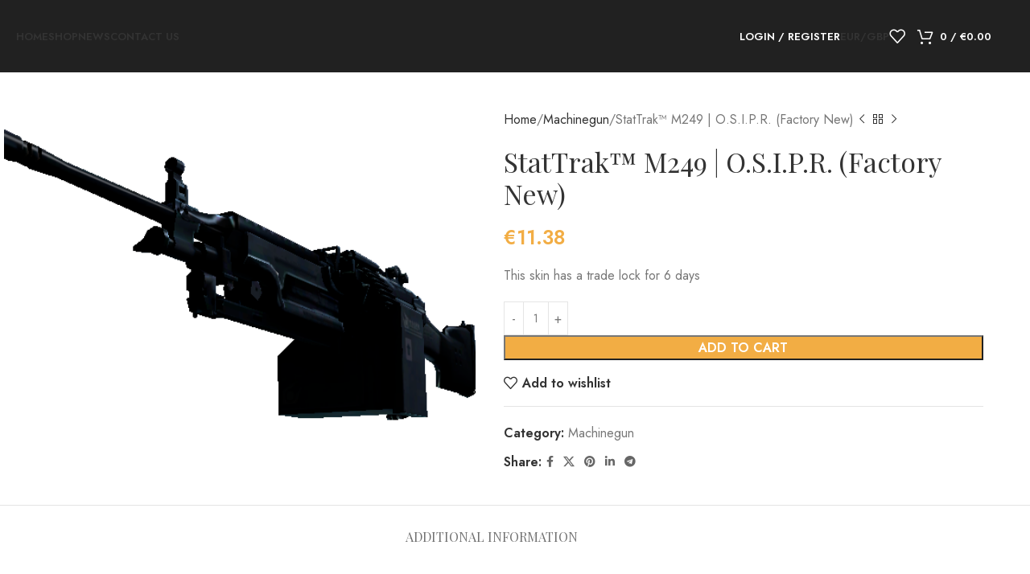

--- FILE ---
content_type: text/html; charset=UTF-8
request_url: https://anyskins.store/product/stattrak-m249-o-s-i-p-r-factory-new/
body_size: 25163
content:
<!DOCTYPE html>
<html lang="en-US">
<head>
	<meta charset="UTF-8">
	<link rel="profile" href="https://gmpg.org/xfn/11">
	<link rel="pingback" href="https://anyskins.store/xmlrpc.php">

	<meta name='robots' content='index, follow, max-image-preview:large, max-snippet:-1, max-video-preview:-1' />

	<!-- This site is optimized with the Yoast SEO plugin v26.8 - https://yoast.com/product/yoast-seo-wordpress/ -->
	<title>StatTrak™ M249 | O.S.I.P.R. (Factory New) - Any Skins</title>
	<link rel="canonical" href="https://anyskins.store/product/stattrak-m249-o-s-i-p-r-factory-new/" />
	<meta property="og:locale" content="en_US" />
	<meta property="og:type" content="article" />
	<meta property="og:title" content="StatTrak™ M249 | O.S.I.P.R. (Factory New) - Any Skins" />
	<meta property="og:description" content="This skin has a trade lock for 6 days" />
	<meta property="og:url" content="https://anyskins.store/product/stattrak-m249-o-s-i-p-r-factory-new/" />
	<meta property="og:site_name" content="Any Skins" />
	<meta property="article:modified_time" content="2025-10-23T09:12:46+00:00" />
	<meta property="og:image" content="https://anyskins.store/wp-content/uploads/2023/03/176241018.png" />
	<meta property="og:image:width" content="512" />
	<meta property="og:image:height" content="384" />
	<meta property="og:image:type" content="image/png" />
	<meta name="twitter:card" content="summary_large_image" />
	<script type="application/ld+json" class="yoast-schema-graph">{"@context":"https://schema.org","@graph":[{"@type":"WebPage","@id":"https://anyskins.store/product/stattrak-m249-o-s-i-p-r-factory-new/","url":"https://anyskins.store/product/stattrak-m249-o-s-i-p-r-factory-new/","name":"StatTrak™ M249 | O.S.I.P.R. (Factory New) - Any Skins","isPartOf":{"@id":"https://anyskins.store/#website"},"primaryImageOfPage":{"@id":"https://anyskins.store/product/stattrak-m249-o-s-i-p-r-factory-new/#primaryimage"},"image":{"@id":"https://anyskins.store/product/stattrak-m249-o-s-i-p-r-factory-new/#primaryimage"},"thumbnailUrl":"https://anyskins.store/wp-content/uploads/2023/03/176241018.png","datePublished":"2023-05-19T11:32:40+00:00","dateModified":"2025-10-23T09:12:46+00:00","breadcrumb":{"@id":"https://anyskins.store/product/stattrak-m249-o-s-i-p-r-factory-new/#breadcrumb"},"inLanguage":"en-US","potentialAction":[{"@type":"ReadAction","target":["https://anyskins.store/product/stattrak-m249-o-s-i-p-r-factory-new/"]}]},{"@type":"ImageObject","inLanguage":"en-US","@id":"https://anyskins.store/product/stattrak-m249-o-s-i-p-r-factory-new/#primaryimage","url":"https://anyskins.store/wp-content/uploads/2023/03/176241018.png","contentUrl":"https://anyskins.store/wp-content/uploads/2023/03/176241018.png","width":512,"height":384},{"@type":"BreadcrumbList","@id":"https://anyskins.store/product/stattrak-m249-o-s-i-p-r-factory-new/#breadcrumb","itemListElement":[{"@type":"ListItem","position":1,"name":"Home","item":"https://anyskins.store/"},{"@type":"ListItem","position":2,"name":"Shop","item":"https://anyskins.store/shop/"},{"@type":"ListItem","position":3,"name":"StatTrak™ M249 | O.S.I.P.R. (Factory New)"}]},{"@type":"WebSite","@id":"https://anyskins.store/#website","url":"https://anyskins.store/","name":"Any Skins","description":"Unleash Your Gaming Style with Any Skins","publisher":{"@id":"https://anyskins.store/#organization"},"potentialAction":[{"@type":"SearchAction","target":{"@type":"EntryPoint","urlTemplate":"https://anyskins.store/?s={search_term_string}"},"query-input":{"@type":"PropertyValueSpecification","valueRequired":true,"valueName":"search_term_string"}}],"inLanguage":"en-US"},{"@type":"Organization","@id":"https://anyskins.store/#organization","name":"ANTEROSIA LTD","url":"https://anyskins.store/","logo":{"@type":"ImageObject","inLanguage":"en-US","@id":"https://anyskins.store/#/schema/logo/image/","url":"https://anyskins.store/wp-content/uploads/2023/02/logo.png","contentUrl":"https://anyskins.store/wp-content/uploads/2023/02/logo.png","width":150,"height":39,"caption":"ANTEROSIA LTD"},"image":{"@id":"https://anyskins.store/#/schema/logo/image/"}}]}</script>
	<!-- / Yoast SEO plugin. -->


<link rel='dns-prefetch' href='//fonts.googleapis.com' />
<link rel="alternate" title="oEmbed (JSON)" type="application/json+oembed" href="https://anyskins.store/wp-json/oembed/1.0/embed?url=https%3A%2F%2Fanyskins.store%2Fproduct%2Fstattrak-m249-o-s-i-p-r-factory-new%2F" />
<link rel="alternate" title="oEmbed (XML)" type="text/xml+oembed" href="https://anyskins.store/wp-json/oembed/1.0/embed?url=https%3A%2F%2Fanyskins.store%2Fproduct%2Fstattrak-m249-o-s-i-p-r-factory-new%2F&#038;format=xml" />
<style id='wp-img-auto-sizes-contain-inline-css' type='text/css'>
img:is([sizes=auto i],[sizes^="auto," i]){contain-intrinsic-size:3000px 1500px}
/*# sourceURL=wp-img-auto-sizes-contain-inline-css */
</style>

<link rel='stylesheet' id='partial-payment-blocks-integration-css' href='https://anyskins.store/wp-content/plugins/woo-wallet/build/partial-payment/style-index.css?ver=1.5.15' type='text/css' media='all' />
<link rel='stylesheet' id='wp-block-library-css' href='https://anyskins.store/wp-includes/css/dist/block-library/style.min.css?ver=6.9' type='text/css' media='all' />
<style id='global-styles-inline-css' type='text/css'>
:root{--wp--preset--aspect-ratio--square: 1;--wp--preset--aspect-ratio--4-3: 4/3;--wp--preset--aspect-ratio--3-4: 3/4;--wp--preset--aspect-ratio--3-2: 3/2;--wp--preset--aspect-ratio--2-3: 2/3;--wp--preset--aspect-ratio--16-9: 16/9;--wp--preset--aspect-ratio--9-16: 9/16;--wp--preset--color--black: #000000;--wp--preset--color--cyan-bluish-gray: #abb8c3;--wp--preset--color--white: #ffffff;--wp--preset--color--pale-pink: #f78da7;--wp--preset--color--vivid-red: #cf2e2e;--wp--preset--color--luminous-vivid-orange: #ff6900;--wp--preset--color--luminous-vivid-amber: #fcb900;--wp--preset--color--light-green-cyan: #7bdcb5;--wp--preset--color--vivid-green-cyan: #00d084;--wp--preset--color--pale-cyan-blue: #8ed1fc;--wp--preset--color--vivid-cyan-blue: #0693e3;--wp--preset--color--vivid-purple: #9b51e0;--wp--preset--gradient--vivid-cyan-blue-to-vivid-purple: linear-gradient(135deg,rgb(6,147,227) 0%,rgb(155,81,224) 100%);--wp--preset--gradient--light-green-cyan-to-vivid-green-cyan: linear-gradient(135deg,rgb(122,220,180) 0%,rgb(0,208,130) 100%);--wp--preset--gradient--luminous-vivid-amber-to-luminous-vivid-orange: linear-gradient(135deg,rgb(252,185,0) 0%,rgb(255,105,0) 100%);--wp--preset--gradient--luminous-vivid-orange-to-vivid-red: linear-gradient(135deg,rgb(255,105,0) 0%,rgb(207,46,46) 100%);--wp--preset--gradient--very-light-gray-to-cyan-bluish-gray: linear-gradient(135deg,rgb(238,238,238) 0%,rgb(169,184,195) 100%);--wp--preset--gradient--cool-to-warm-spectrum: linear-gradient(135deg,rgb(74,234,220) 0%,rgb(151,120,209) 20%,rgb(207,42,186) 40%,rgb(238,44,130) 60%,rgb(251,105,98) 80%,rgb(254,248,76) 100%);--wp--preset--gradient--blush-light-purple: linear-gradient(135deg,rgb(255,206,236) 0%,rgb(152,150,240) 100%);--wp--preset--gradient--blush-bordeaux: linear-gradient(135deg,rgb(254,205,165) 0%,rgb(254,45,45) 50%,rgb(107,0,62) 100%);--wp--preset--gradient--luminous-dusk: linear-gradient(135deg,rgb(255,203,112) 0%,rgb(199,81,192) 50%,rgb(65,88,208) 100%);--wp--preset--gradient--pale-ocean: linear-gradient(135deg,rgb(255,245,203) 0%,rgb(182,227,212) 50%,rgb(51,167,181) 100%);--wp--preset--gradient--electric-grass: linear-gradient(135deg,rgb(202,248,128) 0%,rgb(113,206,126) 100%);--wp--preset--gradient--midnight: linear-gradient(135deg,rgb(2,3,129) 0%,rgb(40,116,252) 100%);--wp--preset--font-size--small: 13px;--wp--preset--font-size--medium: 20px;--wp--preset--font-size--large: 36px;--wp--preset--font-size--x-large: 42px;--wp--preset--spacing--20: 0.44rem;--wp--preset--spacing--30: 0.67rem;--wp--preset--spacing--40: 1rem;--wp--preset--spacing--50: 1.5rem;--wp--preset--spacing--60: 2.25rem;--wp--preset--spacing--70: 3.38rem;--wp--preset--spacing--80: 5.06rem;--wp--preset--shadow--natural: 6px 6px 9px rgba(0, 0, 0, 0.2);--wp--preset--shadow--deep: 12px 12px 50px rgba(0, 0, 0, 0.4);--wp--preset--shadow--sharp: 6px 6px 0px rgba(0, 0, 0, 0.2);--wp--preset--shadow--outlined: 6px 6px 0px -3px rgb(255, 255, 255), 6px 6px rgb(0, 0, 0);--wp--preset--shadow--crisp: 6px 6px 0px rgb(0, 0, 0);}:where(body) { margin: 0; }.wp-site-blocks > .alignleft { float: left; margin-right: 2em; }.wp-site-blocks > .alignright { float: right; margin-left: 2em; }.wp-site-blocks > .aligncenter { justify-content: center; margin-left: auto; margin-right: auto; }:where(.is-layout-flex){gap: 0.5em;}:where(.is-layout-grid){gap: 0.5em;}.is-layout-flow > .alignleft{float: left;margin-inline-start: 0;margin-inline-end: 2em;}.is-layout-flow > .alignright{float: right;margin-inline-start: 2em;margin-inline-end: 0;}.is-layout-flow > .aligncenter{margin-left: auto !important;margin-right: auto !important;}.is-layout-constrained > .alignleft{float: left;margin-inline-start: 0;margin-inline-end: 2em;}.is-layout-constrained > .alignright{float: right;margin-inline-start: 2em;margin-inline-end: 0;}.is-layout-constrained > .aligncenter{margin-left: auto !important;margin-right: auto !important;}.is-layout-constrained > :where(:not(.alignleft):not(.alignright):not(.alignfull)){margin-left: auto !important;margin-right: auto !important;}body .is-layout-flex{display: flex;}.is-layout-flex{flex-wrap: wrap;align-items: center;}.is-layout-flex > :is(*, div){margin: 0;}body .is-layout-grid{display: grid;}.is-layout-grid > :is(*, div){margin: 0;}body{padding-top: 0px;padding-right: 0px;padding-bottom: 0px;padding-left: 0px;}a:where(:not(.wp-element-button)){text-decoration: none;}:root :where(.wp-element-button, .wp-block-button__link){background-color: #32373c;border-width: 0;color: #fff;font-family: inherit;font-size: inherit;font-style: inherit;font-weight: inherit;letter-spacing: inherit;line-height: inherit;padding-top: calc(0.667em + 2px);padding-right: calc(1.333em + 2px);padding-bottom: calc(0.667em + 2px);padding-left: calc(1.333em + 2px);text-decoration: none;text-transform: inherit;}.has-black-color{color: var(--wp--preset--color--black) !important;}.has-cyan-bluish-gray-color{color: var(--wp--preset--color--cyan-bluish-gray) !important;}.has-white-color{color: var(--wp--preset--color--white) !important;}.has-pale-pink-color{color: var(--wp--preset--color--pale-pink) !important;}.has-vivid-red-color{color: var(--wp--preset--color--vivid-red) !important;}.has-luminous-vivid-orange-color{color: var(--wp--preset--color--luminous-vivid-orange) !important;}.has-luminous-vivid-amber-color{color: var(--wp--preset--color--luminous-vivid-amber) !important;}.has-light-green-cyan-color{color: var(--wp--preset--color--light-green-cyan) !important;}.has-vivid-green-cyan-color{color: var(--wp--preset--color--vivid-green-cyan) !important;}.has-pale-cyan-blue-color{color: var(--wp--preset--color--pale-cyan-blue) !important;}.has-vivid-cyan-blue-color{color: var(--wp--preset--color--vivid-cyan-blue) !important;}.has-vivid-purple-color{color: var(--wp--preset--color--vivid-purple) !important;}.has-black-background-color{background-color: var(--wp--preset--color--black) !important;}.has-cyan-bluish-gray-background-color{background-color: var(--wp--preset--color--cyan-bluish-gray) !important;}.has-white-background-color{background-color: var(--wp--preset--color--white) !important;}.has-pale-pink-background-color{background-color: var(--wp--preset--color--pale-pink) !important;}.has-vivid-red-background-color{background-color: var(--wp--preset--color--vivid-red) !important;}.has-luminous-vivid-orange-background-color{background-color: var(--wp--preset--color--luminous-vivid-orange) !important;}.has-luminous-vivid-amber-background-color{background-color: var(--wp--preset--color--luminous-vivid-amber) !important;}.has-light-green-cyan-background-color{background-color: var(--wp--preset--color--light-green-cyan) !important;}.has-vivid-green-cyan-background-color{background-color: var(--wp--preset--color--vivid-green-cyan) !important;}.has-pale-cyan-blue-background-color{background-color: var(--wp--preset--color--pale-cyan-blue) !important;}.has-vivid-cyan-blue-background-color{background-color: var(--wp--preset--color--vivid-cyan-blue) !important;}.has-vivid-purple-background-color{background-color: var(--wp--preset--color--vivid-purple) !important;}.has-black-border-color{border-color: var(--wp--preset--color--black) !important;}.has-cyan-bluish-gray-border-color{border-color: var(--wp--preset--color--cyan-bluish-gray) !important;}.has-white-border-color{border-color: var(--wp--preset--color--white) !important;}.has-pale-pink-border-color{border-color: var(--wp--preset--color--pale-pink) !important;}.has-vivid-red-border-color{border-color: var(--wp--preset--color--vivid-red) !important;}.has-luminous-vivid-orange-border-color{border-color: var(--wp--preset--color--luminous-vivid-orange) !important;}.has-luminous-vivid-amber-border-color{border-color: var(--wp--preset--color--luminous-vivid-amber) !important;}.has-light-green-cyan-border-color{border-color: var(--wp--preset--color--light-green-cyan) !important;}.has-vivid-green-cyan-border-color{border-color: var(--wp--preset--color--vivid-green-cyan) !important;}.has-pale-cyan-blue-border-color{border-color: var(--wp--preset--color--pale-cyan-blue) !important;}.has-vivid-cyan-blue-border-color{border-color: var(--wp--preset--color--vivid-cyan-blue) !important;}.has-vivid-purple-border-color{border-color: var(--wp--preset--color--vivid-purple) !important;}.has-vivid-cyan-blue-to-vivid-purple-gradient-background{background: var(--wp--preset--gradient--vivid-cyan-blue-to-vivid-purple) !important;}.has-light-green-cyan-to-vivid-green-cyan-gradient-background{background: var(--wp--preset--gradient--light-green-cyan-to-vivid-green-cyan) !important;}.has-luminous-vivid-amber-to-luminous-vivid-orange-gradient-background{background: var(--wp--preset--gradient--luminous-vivid-amber-to-luminous-vivid-orange) !important;}.has-luminous-vivid-orange-to-vivid-red-gradient-background{background: var(--wp--preset--gradient--luminous-vivid-orange-to-vivid-red) !important;}.has-very-light-gray-to-cyan-bluish-gray-gradient-background{background: var(--wp--preset--gradient--very-light-gray-to-cyan-bluish-gray) !important;}.has-cool-to-warm-spectrum-gradient-background{background: var(--wp--preset--gradient--cool-to-warm-spectrum) !important;}.has-blush-light-purple-gradient-background{background: var(--wp--preset--gradient--blush-light-purple) !important;}.has-blush-bordeaux-gradient-background{background: var(--wp--preset--gradient--blush-bordeaux) !important;}.has-luminous-dusk-gradient-background{background: var(--wp--preset--gradient--luminous-dusk) !important;}.has-pale-ocean-gradient-background{background: var(--wp--preset--gradient--pale-ocean) !important;}.has-electric-grass-gradient-background{background: var(--wp--preset--gradient--electric-grass) !important;}.has-midnight-gradient-background{background: var(--wp--preset--gradient--midnight) !important;}.has-small-font-size{font-size: var(--wp--preset--font-size--small) !important;}.has-medium-font-size{font-size: var(--wp--preset--font-size--medium) !important;}.has-large-font-size{font-size: var(--wp--preset--font-size--large) !important;}.has-x-large-font-size{font-size: var(--wp--preset--font-size--x-large) !important;}
:where(.wp-block-post-template.is-layout-flex){gap: 1.25em;}:where(.wp-block-post-template.is-layout-grid){gap: 1.25em;}
:where(.wp-block-term-template.is-layout-flex){gap: 1.25em;}:where(.wp-block-term-template.is-layout-grid){gap: 1.25em;}
:where(.wp-block-columns.is-layout-flex){gap: 2em;}:where(.wp-block-columns.is-layout-grid){gap: 2em;}
:root :where(.wp-block-pullquote){font-size: 1.5em;line-height: 1.6;}
/*# sourceURL=global-styles-inline-css */
</style>
<style id='woocommerce-inline-inline-css' type='text/css'>
.woocommerce form .form-row .required { visibility: visible; }
/*# sourceURL=woocommerce-inline-inline-css */
</style>
<link rel='stylesheet' id='woo-multi-currency-css' href='https://anyskins.store/wp-content/plugins/woo-multi-currency/css/woo-multi-currency.min.css?ver=2.2.9' type='text/css' media='all' />
<style id='woo-multi-currency-inline-css' type='text/css'>
.woo-multi-currency .wmc-list-currencies .wmc-currency.wmc-active,.woo-multi-currency .wmc-list-currencies .wmc-currency:hover {background: #f78080 !important;}
		.woo-multi-currency .wmc-list-currencies .wmc-currency,.woo-multi-currency .wmc-title, .woo-multi-currency.wmc-price-switcher a {background: #212121 !important;}
		.woo-multi-currency .wmc-title, .woo-multi-currency .wmc-list-currencies .wmc-currency span,.woo-multi-currency .wmc-list-currencies .wmc-currency a,.woo-multi-currency.wmc-price-switcher a {color: #ffffff !important;}.woo-multi-currency.wmc-shortcode .wmc-currency{background-color:#ffffff;color:#212121}.woo-multi-currency.wmc-shortcode .wmc-currency.wmc-active,.woo-multi-currency.wmc-shortcode .wmc-current-currency{background-color:#ffffff;color:#212121}.woo-multi-currency.wmc-shortcode.vertical-currency-symbols-circle:not(.wmc-currency-trigger-click) .wmc-currency-wrapper:hover .wmc-sub-currency,.woo-multi-currency.wmc-shortcode.vertical-currency-symbols-circle.wmc-currency-trigger-click .wmc-sub-currency{animation: height_slide 100ms;}@keyframes height_slide {0% {height: 0;} 100% {height: 100%;} }
/*# sourceURL=woo-multi-currency-inline-css */
</style>
<link rel='stylesheet' id='wmc-flags-css' href='https://anyskins.store/wp-content/plugins/woo-multi-currency/css/flags-64.min.css?ver=2.2.9' type='text/css' media='all' />
<link rel='stylesheet' id='elementor-frontend-css' href='https://anyskins.store/wp-content/plugins/elementor/assets/css/frontend.min.css?ver=3.34.2' type='text/css' media='all' />
<link rel='stylesheet' id='feedzy-rss-feeds-elementor-css' href='https://anyskins.store/wp-content/plugins/feedzy-rss-feeds/css/feedzy-rss-feeds.css?ver=1' type='text/css' media='all' />
<link rel='stylesheet' id='elementor-icons-css' href='https://anyskins.store/wp-content/plugins/elementor/assets/lib/eicons/css/elementor-icons.min.css?ver=5.46.0' type='text/css' media='all' />
<link rel='stylesheet' id='elementor-post-6-css' href='https://anyskins.store/wp-content/uploads/elementor/css/post-6.css?ver=1768958415' type='text/css' media='all' />
<link rel='stylesheet' id='woodmart-style-css' href='https://anyskins.store/wp-content/themes/woodmart/css/parts/base.min.css?ver=8.1.2' type='text/css' media='all' />
<link rel='stylesheet' id='wd-helpers-wpb-elem-css' href='https://anyskins.store/wp-content/themes/woodmart/css/parts/helpers-wpb-elem.min.css?ver=8.1.2' type='text/css' media='all' />
<link rel='stylesheet' id='wd-revolution-slider-css' href='https://anyskins.store/wp-content/themes/woodmart/css/parts/int-rev-slider.min.css?ver=8.1.2' type='text/css' media='all' />
<link rel='stylesheet' id='wd-elementor-base-css' href='https://anyskins.store/wp-content/themes/woodmart/css/parts/int-elem-base.min.css?ver=8.1.2' type='text/css' media='all' />
<link rel='stylesheet' id='wd-woocommerce-base-css' href='https://anyskins.store/wp-content/themes/woodmart/css/parts/woocommerce-base.min.css?ver=8.1.2' type='text/css' media='all' />
<link rel='stylesheet' id='wd-mod-star-rating-css' href='https://anyskins.store/wp-content/themes/woodmart/css/parts/mod-star-rating.min.css?ver=8.1.2' type='text/css' media='all' />
<link rel='stylesheet' id='wd-woocommerce-block-notices-css' href='https://anyskins.store/wp-content/themes/woodmart/css/parts/woo-mod-block-notices.min.css?ver=8.1.2' type='text/css' media='all' />
<link rel='stylesheet' id='wd-woo-mod-quantity-css' href='https://anyskins.store/wp-content/themes/woodmart/css/parts/woo-mod-quantity.min.css?ver=8.1.2' type='text/css' media='all' />
<link rel='stylesheet' id='wd-woo-single-prod-el-base-css' href='https://anyskins.store/wp-content/themes/woodmart/css/parts/woo-single-prod-el-base.min.css?ver=8.1.2' type='text/css' media='all' />
<link rel='stylesheet' id='wd-woo-mod-stock-status-css' href='https://anyskins.store/wp-content/themes/woodmart/css/parts/woo-mod-stock-status.min.css?ver=8.1.2' type='text/css' media='all' />
<link rel='stylesheet' id='wd-woo-mod-shop-attributes-css' href='https://anyskins.store/wp-content/themes/woodmart/css/parts/woo-mod-shop-attributes.min.css?ver=8.1.2' type='text/css' media='all' />
<link rel='stylesheet' id='wd-wp-blocks-css' href='https://anyskins.store/wp-content/themes/woodmart/css/parts/wp-blocks.min.css?ver=8.1.2' type='text/css' media='all' />
<link rel='stylesheet' id='child-style-css' href='https://anyskins.store/wp-content/themes/woodmart-child/style.css?ver=8.1.2' type='text/css' media='all' />
<link rel='stylesheet' id='wd-header-base-css' href='https://anyskins.store/wp-content/themes/woodmart/css/parts/header-base.min.css?ver=8.1.2' type='text/css' media='all' />
<link rel='stylesheet' id='wd-mod-tools-css' href='https://anyskins.store/wp-content/themes/woodmart/css/parts/mod-tools.min.css?ver=8.1.2' type='text/css' media='all' />
<link rel='stylesheet' id='wd-woo-mod-login-form-css' href='https://anyskins.store/wp-content/themes/woodmart/css/parts/woo-mod-login-form.min.css?ver=8.1.2' type='text/css' media='all' />
<link rel='stylesheet' id='wd-header-my-account-css' href='https://anyskins.store/wp-content/themes/woodmart/css/parts/header-el-my-account.min.css?ver=8.1.2' type='text/css' media='all' />
<link rel='stylesheet' id='wd-header-elements-base-css' href='https://anyskins.store/wp-content/themes/woodmart/css/parts/header-el-base.min.css?ver=8.1.2' type='text/css' media='all' />
<link rel='stylesheet' id='wd-header-cart-side-css' href='https://anyskins.store/wp-content/themes/woodmart/css/parts/header-el-cart-side.min.css?ver=8.1.2' type='text/css' media='all' />
<link rel='stylesheet' id='wd-header-cart-css' href='https://anyskins.store/wp-content/themes/woodmart/css/parts/header-el-cart.min.css?ver=8.1.2' type='text/css' media='all' />
<link rel='stylesheet' id='wd-widget-shopping-cart-css' href='https://anyskins.store/wp-content/themes/woodmart/css/parts/woo-widget-shopping-cart.min.css?ver=8.1.2' type='text/css' media='all' />
<link rel='stylesheet' id='wd-widget-product-list-css' href='https://anyskins.store/wp-content/themes/woodmart/css/parts/woo-widget-product-list.min.css?ver=8.1.2' type='text/css' media='all' />
<link rel='stylesheet' id='wd-header-mobile-nav-dropdown-css' href='https://anyskins.store/wp-content/themes/woodmart/css/parts/header-el-mobile-nav-dropdown.min.css?ver=8.1.2' type='text/css' media='all' />
<link rel='stylesheet' id='wd-page-title-css' href='https://anyskins.store/wp-content/themes/woodmart/css/parts/page-title.min.css?ver=8.1.2' type='text/css' media='all' />
<link rel='stylesheet' id='wd-woo-single-prod-predefined-css' href='https://anyskins.store/wp-content/themes/woodmart/css/parts/woo-single-prod-predefined.min.css?ver=8.1.2' type='text/css' media='all' />
<link rel='stylesheet' id='wd-woo-single-prod-and-quick-view-predefined-css' href='https://anyskins.store/wp-content/themes/woodmart/css/parts/woo-single-prod-and-quick-view-predefined.min.css?ver=8.1.2' type='text/css' media='all' />
<link rel='stylesheet' id='wd-woo-single-prod-el-tabs-predefined-css' href='https://anyskins.store/wp-content/themes/woodmart/css/parts/woo-single-prod-el-tabs-predefined.min.css?ver=8.1.2' type='text/css' media='all' />
<link rel='stylesheet' id='wd-woo-single-prod-el-gallery-css' href='https://anyskins.store/wp-content/themes/woodmart/css/parts/woo-single-prod-el-gallery.min.css?ver=8.1.2' type='text/css' media='all' />
<link rel='stylesheet' id='wd-woo-single-prod-el-gallery-opt-thumb-left-desktop-css' href='https://anyskins.store/wp-content/themes/woodmart/css/parts/woo-single-prod-el-gallery-opt-thumb-left-desktop.min.css?ver=8.1.2' type='text/css' media='all' />
<link rel='stylesheet' id='wd-swiper-css' href='https://anyskins.store/wp-content/themes/woodmart/css/parts/lib-swiper.min.css?ver=8.1.2' type='text/css' media='all' />
<link rel='stylesheet' id='wd-swiper-arrows-css' href='https://anyskins.store/wp-content/themes/woodmart/css/parts/lib-swiper-arrows.min.css?ver=8.1.2' type='text/css' media='all' />
<link rel='stylesheet' id='wd-woo-single-prod-el-navigation-css' href='https://anyskins.store/wp-content/themes/woodmart/css/parts/woo-single-prod-el-navigation.min.css?ver=8.1.2' type='text/css' media='all' />
<link rel='stylesheet' id='wd-social-icons-css' href='https://anyskins.store/wp-content/themes/woodmart/css/parts/el-social-icons.min.css?ver=8.1.2' type='text/css' media='all' />
<link rel='stylesheet' id='wd-tabs-css' href='https://anyskins.store/wp-content/themes/woodmart/css/parts/el-tabs.min.css?ver=8.1.2' type='text/css' media='all' />
<link rel='stylesheet' id='wd-woo-single-prod-el-tabs-opt-layout-tabs-css' href='https://anyskins.store/wp-content/themes/woodmart/css/parts/woo-single-prod-el-tabs-opt-layout-tabs.min.css?ver=8.1.2' type='text/css' media='all' />
<link rel='stylesheet' id='wd-accordion-css' href='https://anyskins.store/wp-content/themes/woodmart/css/parts/el-accordion.min.css?ver=8.1.2' type='text/css' media='all' />
<link rel='stylesheet' id='wd-accordion-elem-wpb-css' href='https://anyskins.store/wp-content/themes/woodmart/css/parts/el-accordion-wpb-elem.min.css?ver=8.1.2' type='text/css' media='all' />
<link rel='stylesheet' id='wd-product-loop-css' href='https://anyskins.store/wp-content/themes/woodmart/css/parts/woo-product-loop.min.css?ver=8.1.2' type='text/css' media='all' />
<link rel='stylesheet' id='wd-product-loop-icons-css' href='https://anyskins.store/wp-content/themes/woodmart/css/parts/woo-product-loop-icons.min.css?ver=8.1.2' type='text/css' media='all' />
<link rel='stylesheet' id='wd-mfp-popup-css' href='https://anyskins.store/wp-content/themes/woodmart/css/parts/lib-magnific-popup.min.css?ver=8.1.2' type='text/css' media='all' />
<link rel='stylesheet' id='wd-swiper-pagin-css' href='https://anyskins.store/wp-content/themes/woodmart/css/parts/lib-swiper-pagin.min.css?ver=8.1.2' type='text/css' media='all' />
<link rel='stylesheet' id='wd-widget-collapse-css' href='https://anyskins.store/wp-content/themes/woodmart/css/parts/opt-widget-collapse.min.css?ver=8.1.2' type='text/css' media='all' />
<link rel='stylesheet' id='wd-footer-base-css' href='https://anyskins.store/wp-content/themes/woodmart/css/parts/footer-base.min.css?ver=8.1.2' type='text/css' media='all' />
<link rel='stylesheet' id='wd-text-block-css' href='https://anyskins.store/wp-content/themes/woodmart/css/parts/el-text-block.min.css?ver=8.1.2' type='text/css' media='all' />
<link rel='stylesheet' id='wd-widget-wd-recent-posts-css' href='https://anyskins.store/wp-content/themes/woodmart/css/parts/widget-wd-recent-posts.min.css?ver=8.1.2' type='text/css' media='all' />
<link rel='stylesheet' id='wd-wd-search-form-css' href='https://anyskins.store/wp-content/themes/woodmart/css/parts/wd-search-form.min.css?ver=8.1.2' type='text/css' media='all' />
<link rel='stylesheet' id='wd-header-my-account-sidebar-css' href='https://anyskins.store/wp-content/themes/woodmart/css/parts/header-el-my-account-sidebar.min.css?ver=8.1.2' type='text/css' media='all' />
<link rel='stylesheet' id='wd-cookies-popup-css' href='https://anyskins.store/wp-content/themes/woodmart/css/parts/opt-cookies.min.css?ver=8.1.2' type='text/css' media='all' />
<link rel='stylesheet' id='wd-bottom-toolbar-css' href='https://anyskins.store/wp-content/themes/woodmart/css/parts/opt-bottom-toolbar.min.css?ver=8.1.2' type='text/css' media='all' />
<link rel='stylesheet' id='xts-style-theme_settings_default-css' href='https://anyskins.store/wp-content/uploads/2025/05/xts-theme_settings_default-1747038289.css?ver=8.1.2' type='text/css' media='all' />
<link rel='stylesheet' id='xts-google-fonts-css' href='https://fonts.googleapis.com/css?family=Jost%3A400%2C600%7CPlayfair+Display%3A400%2C600%7CGreat+Vibes%3A400&#038;ver=8.1.2' type='text/css' media='all' />
<link rel='stylesheet' id='elementor-gf-local-roboto-css' href='https://anyskins.store/wp-content/uploads/elementor/google-fonts/css/roboto.css?ver=1742260807' type='text/css' media='all' />
<link rel='stylesheet' id='elementor-gf-local-robotoslab-css' href='https://anyskins.store/wp-content/uploads/elementor/google-fonts/css/robotoslab.css?ver=1742260810' type='text/css' media='all' />
<script type="text/javascript" src="https://anyskins.store/wp-includes/js/jquery/jquery.min.js?ver=3.7.1" id="jquery-core-js"></script>
<script type="text/javascript" src="https://anyskins.store/wp-includes/js/jquery/jquery-migrate.min.js?ver=3.4.1" id="jquery-migrate-js"></script>
<script type="text/javascript" src="https://anyskins.store/wp-content/plugins/woocommerce/assets/js/jquery-blockui/jquery.blockUI.min.js?ver=2.7.0-wc.10.4.3" id="wc-jquery-blockui-js" defer="defer" data-wp-strategy="defer"></script>
<script type="text/javascript" id="wc-add-to-cart-js-extra">
/* <![CDATA[ */
var wc_add_to_cart_params = {"ajax_url":"/wp-admin/admin-ajax.php","wc_ajax_url":"/?wc-ajax=%%endpoint%%","i18n_view_cart":"View cart","cart_url":"https://anyskins.store/cart/","is_cart":"","cart_redirect_after_add":"no"};
//# sourceURL=wc-add-to-cart-js-extra
/* ]]> */
</script>
<script type="text/javascript" src="https://anyskins.store/wp-content/plugins/woocommerce/assets/js/frontend/add-to-cart.min.js?ver=10.4.3" id="wc-add-to-cart-js" defer="defer" data-wp-strategy="defer"></script>
<script type="text/javascript" src="https://anyskins.store/wp-content/plugins/woocommerce/assets/js/zoom/jquery.zoom.min.js?ver=1.7.21-wc.10.4.3" id="wc-zoom-js" defer="defer" data-wp-strategy="defer"></script>
<script type="text/javascript" id="wc-single-product-js-extra">
/* <![CDATA[ */
var wc_single_product_params = {"i18n_required_rating_text":"Please select a rating","i18n_rating_options":["1 of 5 stars","2 of 5 stars","3 of 5 stars","4 of 5 stars","5 of 5 stars"],"i18n_product_gallery_trigger_text":"View full-screen image gallery","review_rating_required":"yes","flexslider":{"rtl":false,"animation":"slide","smoothHeight":true,"directionNav":false,"controlNav":"thumbnails","slideshow":false,"animationSpeed":500,"animationLoop":false,"allowOneSlide":false},"zoom_enabled":"","zoom_options":[],"photoswipe_enabled":"","photoswipe_options":{"shareEl":false,"closeOnScroll":false,"history":false,"hideAnimationDuration":0,"showAnimationDuration":0},"flexslider_enabled":""};
//# sourceURL=wc-single-product-js-extra
/* ]]> */
</script>
<script type="text/javascript" src="https://anyskins.store/wp-content/plugins/woocommerce/assets/js/frontend/single-product.min.js?ver=10.4.3" id="wc-single-product-js" defer="defer" data-wp-strategy="defer"></script>
<script type="text/javascript" src="https://anyskins.store/wp-content/plugins/woocommerce/assets/js/js-cookie/js.cookie.min.js?ver=2.1.4-wc.10.4.3" id="wc-js-cookie-js" defer="defer" data-wp-strategy="defer"></script>
<script type="text/javascript" id="woocommerce-js-extra">
/* <![CDATA[ */
var woocommerce_params = {"ajax_url":"/wp-admin/admin-ajax.php","wc_ajax_url":"/?wc-ajax=%%endpoint%%","i18n_password_show":"Show password","i18n_password_hide":"Hide password"};
//# sourceURL=woocommerce-js-extra
/* ]]> */
</script>
<script type="text/javascript" src="https://anyskins.store/wp-content/plugins/woocommerce/assets/js/frontend/woocommerce.min.js?ver=10.4.3" id="woocommerce-js" defer="defer" data-wp-strategy="defer"></script>
<script type="text/javascript" id="woo-multi-currency-js-extra">
/* <![CDATA[ */
var wooMultiCurrencyParams = {"enableCacheCompatible":"0","ajaxUrl":"https://anyskins.store/wp-admin/admin-ajax.php","extra_params":[],"current_currency":"EUR","woo_subscription":""};
//# sourceURL=woo-multi-currency-js-extra
/* ]]> */
</script>
<script type="text/javascript" src="https://anyskins.store/wp-content/plugins/woo-multi-currency/js/woo-multi-currency.min.js?ver=2.2.9" id="woo-multi-currency-js"></script>
<script type="text/javascript" src="https://anyskins.store/wp-content/themes/woodmart/js/libs/device.min.js?ver=8.1.2" id="wd-device-library-js"></script>
<script type="text/javascript" src="https://anyskins.store/wp-content/themes/woodmart/js/scripts/global/scrollBar.min.js?ver=8.1.2" id="wd-scrollbar-js"></script>
<link rel="https://api.w.org/" href="https://anyskins.store/wp-json/" /><link rel="alternate" title="JSON" type="application/json" href="https://anyskins.store/wp-json/wp/v2/product/36086" /><link rel="EditURI" type="application/rsd+xml" title="RSD" href="https://anyskins.store/xmlrpc.php?rsd" />
<meta name="generator" content="WordPress 6.9" />
<meta name="generator" content="WooCommerce 10.4.3" />
<link rel='shortlink' href='https://anyskins.store/?p=36086' />
<style type="text/css">
.feedzy-rss-link-icon:after {
	content: url("https://anyskins.store/wp-content/plugins/feedzy-rss-feeds/img/external-link.png");
	margin-left: 3px;
}
</style>
		
		<!-- GA Google Analytics @ https://m0n.co/ga -->
		<script async src="https://www.googletagmanager.com/gtag/js?id=G-SESECYRFHS"></script>
		<script>
			window.dataLayer = window.dataLayer || [];
			function gtag(){dataLayer.push(arguments);}
			gtag('js', new Date());
			gtag('config', 'G-SESECYRFHS');
		</script>

						<meta name="viewport" content="width=device-width, initial-scale=1.0, maximum-scale=1.0, user-scalable=no">
										<noscript><style>.woocommerce-product-gallery{ opacity: 1 !important; }</style></noscript>
	<meta name="generator" content="Elementor 3.34.2; features: additional_custom_breakpoints; settings: css_print_method-external, google_font-enabled, font_display-swap">
			<style>
				.e-con.e-parent:nth-of-type(n+4):not(.e-lazyloaded):not(.e-no-lazyload),
				.e-con.e-parent:nth-of-type(n+4):not(.e-lazyloaded):not(.e-no-lazyload) * {
					background-image: none !important;
				}
				@media screen and (max-height: 1024px) {
					.e-con.e-parent:nth-of-type(n+3):not(.e-lazyloaded):not(.e-no-lazyload),
					.e-con.e-parent:nth-of-type(n+3):not(.e-lazyloaded):not(.e-no-lazyload) * {
						background-image: none !important;
					}
				}
				@media screen and (max-height: 640px) {
					.e-con.e-parent:nth-of-type(n+2):not(.e-lazyloaded):not(.e-no-lazyload),
					.e-con.e-parent:nth-of-type(n+2):not(.e-lazyloaded):not(.e-no-lazyload) * {
						background-image: none !important;
					}
				}
			</style>
			<meta name="generator" content="Powered by Slider Revolution 6.7.14 - responsive, Mobile-Friendly Slider Plugin for WordPress with comfortable drag and drop interface." />
<link rel="icon" href="https://anyskins.store/wp-content/uploads/2023/02/cropped-logo-anyskins-32x32.png" sizes="32x32" />
<link rel="icon" href="https://anyskins.store/wp-content/uploads/2023/02/cropped-logo-anyskins-192x192.png" sizes="192x192" />
<link rel="apple-touch-icon" href="https://anyskins.store/wp-content/uploads/2023/02/cropped-logo-anyskins-180x180.png" />
<meta name="msapplication-TileImage" content="https://anyskins.store/wp-content/uploads/2023/02/cropped-logo-anyskins-270x270.png" />
<script>function setREVStartSize(e){
			//window.requestAnimationFrame(function() {
				window.RSIW = window.RSIW===undefined ? window.innerWidth : window.RSIW;
				window.RSIH = window.RSIH===undefined ? window.innerHeight : window.RSIH;
				try {
					var pw = document.getElementById(e.c).parentNode.offsetWidth,
						newh;
					pw = pw===0 || isNaN(pw) || (e.l=="fullwidth" || e.layout=="fullwidth") ? window.RSIW : pw;
					e.tabw = e.tabw===undefined ? 0 : parseInt(e.tabw);
					e.thumbw = e.thumbw===undefined ? 0 : parseInt(e.thumbw);
					e.tabh = e.tabh===undefined ? 0 : parseInt(e.tabh);
					e.thumbh = e.thumbh===undefined ? 0 : parseInt(e.thumbh);
					e.tabhide = e.tabhide===undefined ? 0 : parseInt(e.tabhide);
					e.thumbhide = e.thumbhide===undefined ? 0 : parseInt(e.thumbhide);
					e.mh = e.mh===undefined || e.mh=="" || e.mh==="auto" ? 0 : parseInt(e.mh,0);
					if(e.layout==="fullscreen" || e.l==="fullscreen")
						newh = Math.max(e.mh,window.RSIH);
					else{
						e.gw = Array.isArray(e.gw) ? e.gw : [e.gw];
						for (var i in e.rl) if (e.gw[i]===undefined || e.gw[i]===0) e.gw[i] = e.gw[i-1];
						e.gh = e.el===undefined || e.el==="" || (Array.isArray(e.el) && e.el.length==0)? e.gh : e.el;
						e.gh = Array.isArray(e.gh) ? e.gh : [e.gh];
						for (var i in e.rl) if (e.gh[i]===undefined || e.gh[i]===0) e.gh[i] = e.gh[i-1];
											
						var nl = new Array(e.rl.length),
							ix = 0,
							sl;
						e.tabw = e.tabhide>=pw ? 0 : e.tabw;
						e.thumbw = e.thumbhide>=pw ? 0 : e.thumbw;
						e.tabh = e.tabhide>=pw ? 0 : e.tabh;
						e.thumbh = e.thumbhide>=pw ? 0 : e.thumbh;
						for (var i in e.rl) nl[i] = e.rl[i]<window.RSIW ? 0 : e.rl[i];
						sl = nl[0];
						for (var i in nl) if (sl>nl[i] && nl[i]>0) { sl = nl[i]; ix=i;}
						var m = pw>(e.gw[ix]+e.tabw+e.thumbw) ? 1 : (pw-(e.tabw+e.thumbw)) / (e.gw[ix]);
						newh =  (e.gh[ix] * m) + (e.tabh + e.thumbh);
					}
					var el = document.getElementById(e.c);
					if (el!==null && el) el.style.height = newh+"px";
					el = document.getElementById(e.c+"_wrapper");
					if (el!==null && el) {
						el.style.height = newh+"px";
						el.style.display = "block";
					}
				} catch(e){
					console.log("Failure at Presize of Slider:" + e)
				}
			//});
		  };</script>
		<style type="text/css" id="wp-custom-css">
			body .entry-meta .meta-author {
display:none;
}

body .post .article-inner .article-body-container .entry-content.entry-content > p:last-child {
	display:none;
}
.register-button{
	color: var(--wd-primary-color)!important;
}

.steam-login-button {
    display: flex;
    justify-content: center;
}
@media (max-width: 1024px){
	.wpaicg_chat_widget{
    bottom: 60px!important;
	}
	.cky-btn-revisit-wrapper{
		bottom: 60px!important;
	}
}

.wd-cookies-popup {
	z-index: 999999!important;
}

.wpaicg-chatbox-type textarea.auto-expand {
    min-height: 55px;
}

/*Wallet*/
.woo-wallet-my-wallet-container .woo-wallet-sidebar { 
	background: transparent;
}

.woo-wallet-sidebar ul li.card {
    background: transparent;
   border: 1px solid var(--brdcolor-gray-300);
		border-radius: 2px;
    text-align: center;
    position: relative;
    max-width: 100%;
    box-shadow: 0 1px 3px rgba(0, 0, 0, .12), 0 1px 2px rgba(0, 0, 0, .24);
    transition: all .3s cubic-bezier(.25, .8, .25, 1);
    cursor: pointer;
}

.woo-wallet-my-wallet-container {
	border: 1px solid var(--brdcolor-gray-300);
}
.woo-wallet-add-amount input[type='number'] {
	border: 1px solid var(--brdcolor-gray-300);
}

.footer-policy-links{
	    display: flex;
    list-style: none;
    gap: 20px;
}


/*Captcha*/
.grecaptcha-badge{
	display: none!important;
}		</style>
		<style>
		
		</style>			<style id="wd-style-header_801469-css" data-type="wd-style-header_801469">
				:root{
	--wd-top-bar-h: 45px;
	--wd-top-bar-sm-h: .00001px;
	--wd-top-bar-sticky-h: .00001px;
	--wd-top-bar-brd-w: 1px;

	--wd-header-general-h: 90px;
	--wd-header-general-sm-h: 60px;
	--wd-header-general-sticky-h: 60px;
	--wd-header-general-brd-w: .00001px;

	--wd-header-bottom-h: .00001px;
	--wd-header-bottom-sm-h: .00001px;
	--wd-header-bottom-sticky-h: .00001px;
	--wd-header-bottom-brd-w: .00001px;

	--wd-header-clone-h: .00001px;

	--wd-header-brd-w: calc(var(--wd-top-bar-brd-w) + var(--wd-header-general-brd-w) + var(--wd-header-bottom-brd-w));
	--wd-header-h: calc(var(--wd-top-bar-h) + var(--wd-header-general-h) + var(--wd-header-bottom-h) + var(--wd-header-brd-w));
	--wd-header-sticky-h: calc(var(--wd-top-bar-sticky-h) + var(--wd-header-general-sticky-h) + var(--wd-header-bottom-sticky-h) + var(--wd-header-clone-h) + var(--wd-header-brd-w));
	--wd-header-sm-h: calc(var(--wd-top-bar-sm-h) + var(--wd-header-general-sm-h) + var(--wd-header-bottom-sm-h) + var(--wd-header-brd-w));
}

.whb-top-bar .wd-dropdown {
	margin-top: 2.5px;
}

.whb-top-bar .wd-dropdown:after {
	height: 12.5px;
}


.whb-sticked .whb-general-header .wd-dropdown:not(.sub-sub-menu) {
	margin-top: 10px;
}

.whb-sticked .whb-general-header .wd-dropdown:not(.sub-sub-menu):after {
	height: 20px;
}

:root:has(.whb-top-bar.whb-border-boxed) {
	--wd-top-bar-brd-w: .00001px;
}

@media (max-width: 1024px) {
:root:has(.whb-top-bar.whb-hidden-mobile) {
	--wd-top-bar-brd-w: .00001px;
}
}


:root:has(.whb-header-bottom.whb-border-boxed) {
	--wd-header-bottom-brd-w: .00001px;
}

@media (max-width: 1024px) {
:root:has(.whb-header-bottom.whb-hidden-mobile) {
	--wd-header-bottom-brd-w: .00001px;
}
}



		.whb-top-bar-inner { border-color: rgba(255, 255, 255, 0.25);border-bottom-width: 1px;border-bottom-style: solid; }
.whb-general-header {
	border-bottom-width: 0px;border-bottom-style: solid;
}

.whb-header-bottom {
	border-color: rgba(230, 230, 230, 1);border-bottom-width: 1px;border-bottom-style: solid;
}
			</style>
			</head>

<body class="wp-singular product-template-default single single-product postid-36086 wp-theme-woodmart wp-child-theme-woodmart-child theme-woodmart woocommerce woocommerce-page woocommerce-no-js woocommerce-multi-currency-EUR wrapper-full-width  categories-accordion-on woodmart-ajax-shop-on sticky-toolbar-on wd-header-overlap dropdowns-color-light elementor-default elementor-kit-6">
			<script type="text/javascript" id="wd-flicker-fix">// Flicker fix.</script>	
	
	<div class="wd-page-wrapper website-wrapper">
									<header class="whb-header whb-header_801469 whb-overcontent whb-sticky-shadow whb-scroll-stick whb-sticky-real">
					<div class="whb-main-header">
	
<div class="whb-row whb-general-header whb-sticky-row whb-without-bg whb-without-border whb-color-light whb-flex-flex-middle">
	<div class="container">
		<div class="whb-flex-row whb-general-header-inner">
			<div class="whb-column whb-col-left whb-column8 whb-visible-lg">
	<div class="site-logo whb-gs8bcnxektjsro21n657">
	<a href="https://anyskins.store/" class="wd-logo wd-main-logo" rel="home" aria-label="Site logo">
		<img width="150" height="39" src="https://anyskins.store/wp-content/uploads/2023/02/logo.png" class="attachment-full size-full" alt="" style="max-width:150px;" decoding="async" />	</a>
	</div>

<div class="whb-space-element whb-b51hbxbg8h22qn4yrxf1 " style="width:30px;"></div>
</div>
<div class="whb-column whb-col-center whb-column9 whb-visible-lg">
	<div class="wd-header-nav wd-header-main-nav text-left wd-design-1 whb-6kgdkbvf12frej4dofvj" role="navigation" aria-label="Main navigation">
	<ul id="menu-main-navigation" class="menu wd-nav wd-nav-main wd-style-default wd-gap-s"><li id="menu-item-8437" class="menu-item menu-item-type-post_type menu-item-object-page menu-item-home menu-item-8437 item-level-0 menu-mega-dropdown wd-event-hover" ><a href="https://anyskins.store/" class="woodmart-nav-link"><span class="nav-link-text">Home</span></a></li>
<li id="menu-item-8440" class="menu-item menu-item-type-post_type menu-item-object-page current_page_parent menu-item-8440 item-level-0 menu-mega-dropdown wd-event-hover" ><a href="https://anyskins.store/shop/" class="woodmart-nav-link"><span class="nav-link-text">Shop</span></a></li>
<li id="menu-item-8400" class="menu-item menu-item-type-post_type menu-item-object-page menu-item-8400 item-level-0 menu-mega-dropdown wd-event-hover dropdown-with-height" style="--wd-dropdown-height: 405px;--wd-dropdown-width: 800px;"><a href="https://anyskins.store/news/" class="woodmart-nav-link"><span class="nav-link-text">News</span></a></li>
<li id="menu-item-8412" class="menu-item menu-item-type-post_type menu-item-object-page menu-item-8412 item-level-0 menu-simple-dropdown wd-event-hover" ><a href="https://anyskins.store/contact-us/" class="woodmart-nav-link"><span class="nav-link-text">Contact us</span></a></li>
</ul></div>
</div>
<div class="whb-column whb-col-right whb-column10 whb-visible-lg">
	<div class="wd-header-my-account wd-tools-element wd-event-hover wd-with-username wd-design-1 wd-account-style-text login-side-opener whb-vssfpylqqax9pvkfnxoz">
			<a href="https://anyskins.store/my-account/" title="My account">
			
				<span class="wd-tools-icon">
									</span>
				<span class="wd-tools-text">
				Login / Register			</span>

					</a>

			</div>

<div class="wd-header-nav wd-header-secondary-nav whb-zszcqhbqgkazocj83t6t text-left" role="navigation" aria-label="Secondary navigation">
	<ul id="menu-currency" class="menu wd-nav wd-nav-secondary wd-style-default wd-gap-s"><li id="menu-item-52543" class="menu-item menu-item-type-custom menu-item-object-custom menu-item-has-children menu-item-52543 item-level-0 menu-simple-dropdown wd-event-hover" ><a class="woodmart-nav-link"><span class="nav-link-text">EUR/GBP</span></a><div class="color-scheme-light wd-design-default wd-dropdown-menu wd-dropdown"><div class="container wd-entry-content">
<ul class="wd-sub-menu color-scheme-light">
	<li id="menu-item-52541" class="menu-item menu-item-type-custom menu-item-object-custom menu-item-52541 item-level-1 wd-event-hover" ><a href="?wmc-currency=EUR" class="woodmart-nav-link">EUR</a></li>
	<li id="menu-item-52542" class="menu-item menu-item-type-custom menu-item-object-custom menu-item-52542 item-level-1 wd-event-hover" ><a href="?wmc-currency=GBP" class="woodmart-nav-link">GBP</a></li>
</ul>
</div>
</div>
</li>
</ul></div>

<div class="wd-header-wishlist wd-tools-element wd-style-icon wd-with-count wd-design-2 whb-a22wdkiy3r40yw2paskq" title="My Wishlist">
	<a href="https://anyskins.store/wishlist/" title="Wishlist products">
		
			<span class="wd-tools-icon">
				
									<span class="wd-tools-count">
						0					</span>
							</span>

			<span class="wd-tools-text">
				Wishlist			</span>

			</a>
</div>

<div class="wd-header-cart wd-tools-element wd-design-1 cart-widget-opener whb-6ivlq8kef7blyepibxz1">
	<a href="https://anyskins.store/cart/" title="Shopping cart">
		
			<span class="wd-tools-icon">
											</span>
			<span class="wd-tools-text">
											<span class="wd-cart-number wd-tools-count">0 <span>items</span></span>
						
									<span class="subtotal-divider">/</span>
										<span class="wd-cart-subtotal"><span class="woocommerce-Price-amount amount"><span class="woocommerce-Price-currencySymbol">&euro;</span>0.00</span></span>
					</span>

			</a>
	</div>
</div>
<div class="whb-column whb-mobile-left whb-column_mobile2 whb-hidden-lg">
	<div class="wd-tools-element wd-header-mobile-nav wd-style-text wd-design-1 whb-g1k0m1tib7raxrwkm1t3">
	<a href="#" rel="nofollow" aria-label="Open mobile menu">
		
		<span class="wd-tools-icon">
					</span>

		<span class="wd-tools-text">Menu</span>

			</a>
</div></div>
<div class="whb-column whb-mobile-center whb-column_mobile3 whb-hidden-lg">
	<div class="site-logo whb-lt7vdqgaccmapftzurvt">
	<a href="https://anyskins.store/" class="wd-logo wd-main-logo" rel="home" aria-label="Site logo">
		<img width="150" height="39" src="https://anyskins.store/wp-content/uploads/2023/02/logo.png" class="attachment-full size-full" alt="" style="max-width:150px;" decoding="async" />	</a>
	</div>
</div>
<div class="whb-column whb-mobile-right whb-column_mobile4 whb-hidden-lg">
	
<div class="wd-header-cart wd-tools-element wd-design-5 cart-widget-opener whb-trk5sfmvib0ch1s1qbtc">
	<a href="https://anyskins.store/cart/" title="Shopping cart">
		
			<span class="wd-tools-icon wd-icon-alt">
															<span class="wd-cart-number wd-tools-count">0 <span>items</span></span>
									</span>
			<span class="wd-tools-text">
				
										<span class="wd-cart-subtotal"><span class="woocommerce-Price-amount amount"><span class="woocommerce-Price-currencySymbol">&euro;</span>0.00</span></span>
					</span>

			</a>
	</div>
</div>
		</div>
	</div>
</div>
</div>
				</header>
			
								<div class="wd-page-content main-page-wrapper">
		
		
		<main class="wd-content-layout content-layout-wrapper wd-builder-off" role="main">
				

	<div class="wd-content-area site-content">
	
		


<div id="product-36086" class="single-product-page single-product-content product-design-default tabs-location-standard tabs-type-tabs meta-location-add_to_cart reviews-location-tabs product-no-bg product type-product post-36086 status-publish first instock product_cat-machinegun has-post-thumbnail purchasable product-type-simple">

	<div class="container">

		<div class="woocommerce-notices-wrapper"></div>
		<div class="product-image-summary-wrap">
			
			<div class="product-image-summary" >
				<div class="product-image-summary-inner wd-grid-g" style="--wd-col-lg:12;--wd-gap-lg:30px;--wd-gap-sm:20px;">
					<div class="product-images wd-grid-col" style="--wd-col-lg:6;--wd-col-md:6;--wd-col-sm:12;">
						<div class="woocommerce-product-gallery woocommerce-product-gallery--with-images woocommerce-product-gallery--columns-4 images  thumbs-position-left wd-thumbs-wrap images image-action-none">
	<div class="wd-carousel-container wd-gallery-images">
		<div class="wd-carousel-inner">

		
		<figure class="woocommerce-product-gallery__wrapper wd-carousel wd-grid" style="--wd-col-lg:1;--wd-col-md:1;--wd-col-sm:1;">
			<div class="wd-carousel-wrap">

				<div class="wd-carousel-item"><figure data-thumb="https://anyskins.store/wp-content/uploads/2023/03/176241018-150x113.png" class="woocommerce-product-gallery__image"><a data-elementor-open-lightbox="no" href="https://anyskins.store/wp-content/uploads/2023/03/176241018.png"><img fetchpriority="high" width="512" height="384" src="https://anyskins.store/wp-content/uploads/2023/03/176241018.png" class="wp-post-image wp-post-image" alt="" title="176241018" data-caption="" data-src="https://anyskins.store/wp-content/uploads/2023/03/176241018.png" data-large_image="https://anyskins.store/wp-content/uploads/2023/03/176241018.png" data-large_image_width="512" data-large_image_height="384" decoding="async" srcset="https://anyskins.store/wp-content/uploads/2023/03/176241018.png 512w, https://anyskins.store/wp-content/uploads/2023/03/176241018-400x300.png 400w, https://anyskins.store/wp-content/uploads/2023/03/176241018-430x323.png 430w, https://anyskins.store/wp-content/uploads/2023/03/176241018-150x113.png 150w" sizes="(max-width: 512px) 100vw, 512px" /></a></figure></div>
							</div>
		</figure>

					<div class="wd-nav-arrows wd-pos-sep wd-hover-1 wd-custom-style wd-icon-1">
			<div class="wd-btn-arrow wd-prev wd-disabled">
				<div class="wd-arrow-inner"></div>
			</div>
			<div class="wd-btn-arrow wd-next">
				<div class="wd-arrow-inner"></div>
			</div>
		</div>
		
		
		</div>

			</div>

					<div class="wd-carousel-container wd-gallery-thumb">
			<div class="wd-carousel-inner">
				<div class="wd-carousel wd-grid" style="--wd-col-lg:3;--wd-col-md:4;--wd-col-sm:3;">
					<div class="wd-carousel-wrap">
											</div>
				</div>

						<div class="wd-nav-arrows wd-thumb-nav wd-custom-style wd-pos-sep wd-icon-1">
			<div class="wd-btn-arrow wd-prev wd-disabled">
				<div class="wd-arrow-inner"></div>
			</div>
			<div class="wd-btn-arrow wd-next">
				<div class="wd-arrow-inner"></div>
			</div>
		</div>
					</div>
		</div>
	</div>
					</div>
					<div class="summary entry-summary text-left wd-grid-col" style="--wd-col-lg:6;--wd-col-md:6;--wd-col-sm:12;">
						<div class="summary-inner wd-set-mb reset-last-child">
															<div class="single-breadcrumbs-wrapper wd-grid-f">
																			<nav class="wd-breadcrumbs woocommerce-breadcrumb" aria-label="Breadcrumb">				<a href="https://anyskins.store">
					Home				</a>
			<span class="wd-delimiter"></span>				<a href="https://anyskins.store/product-category/machinegun/" class="wd-last-link">
					Machinegun				</a>
			<span class="wd-delimiter"></span>				<span class="wd-last">
					StatTrak™ M249 | O.S.I.P.R. (Factory New)				</span>
			</nav>																												
<div class="wd-products-nav">
			<div class="wd-event-hover">
			<a class="wd-product-nav-btn wd-btn-prev" href="https://anyskins.store/product/p250-cyber-shell-well-worn/" aria-label="Previous product"></a>

			<div class="wd-dropdown">
				<a href="https://anyskins.store/product/p250-cyber-shell-well-worn/" class="wd-product-nav-thumb">
					<img width="430" height="323" src="https://anyskins.store/wp-content/uploads/2023/03/176241030-430x323.png" class="attachment-woocommerce_thumbnail size-woocommerce_thumbnail" alt="P250 | Cyber Shell (Well-Worn)" decoding="async" srcset="https://anyskins.store/wp-content/uploads/2023/03/176241030-430x323.png 430w, https://anyskins.store/wp-content/uploads/2023/03/176241030-400x300.png 400w, https://anyskins.store/wp-content/uploads/2023/03/176241030-150x113.png 150w, https://anyskins.store/wp-content/uploads/2023/03/176241030.png 512w" sizes="(max-width: 430px) 100vw, 430px" />				</a>

				<div class="wd-product-nav-desc">
					<a href="https://anyskins.store/product/p250-cyber-shell-well-worn/" class="wd-entities-title">
						P250 | Cyber Shell (Well-Worn)					</a>

					<span class="price">
						<span class="woocommerce-Price-amount amount"><span class="woocommerce-Price-currencySymbol">&euro;</span>1.83</span>					</span>
				</div>
			</div>
		</div>
	
	<a href="https://anyskins.store/shop/" class="wd-product-nav-btn wd-btn-back wd-tooltip">
		<span>
			Back to products		</span>
	</a>

			<div class="wd-event-hover">
			<a class="wd-product-nav-btn wd-btn-next" href="https://anyskins.store/product/stattrak-mac-10-button-masher-minimal-wear/" aria-label="Next product"></a>

			<div class="wd-dropdown">
				<a href="https://anyskins.store/product/stattrak-mac-10-button-masher-minimal-wear/" class="wd-product-nav-thumb">
					<img loading="lazy" width="430" height="323" src="https://anyskins.store/wp-content/uploads/2023/03/176241073-430x323.png" class="attachment-woocommerce_thumbnail size-woocommerce_thumbnail" alt="StatTrak™ MAC-10 | Button Masher (Minimal Wear)" decoding="async" srcset="https://anyskins.store/wp-content/uploads/2023/03/176241073-430x323.png 430w, https://anyskins.store/wp-content/uploads/2023/03/176241073-400x300.png 400w, https://anyskins.store/wp-content/uploads/2023/03/176241073-150x113.png 150w, https://anyskins.store/wp-content/uploads/2023/03/176241073.png 512w" sizes="(max-width: 430px) 100vw, 430px" />				</a>

				<div class="wd-product-nav-desc">
					<a href="https://anyskins.store/product/stattrak-mac-10-button-masher-minimal-wear/" class="wd-entities-title">
						StatTrak™ MAC-10 | Button Masher (Minimal Wear)					</a>

					<span class="price">
						<span class="woocommerce-Price-amount amount"><span class="woocommerce-Price-currencySymbol">&euro;</span>7.80</span>					</span>
				</div>
			</div>
		</div>
	</div>
																	</div>
							
							
<h1 class="product_title entry-title wd-entities-title">
	
	StatTrak™ M249 | O.S.I.P.R. (Factory New)
	</h1>
<p class="price"><span class="woocommerce-Price-amount amount"><span class="woocommerce-Price-currencySymbol">&euro;</span>11.38</span></p>
<div class="woocommerce-product-details__short-description">
	<p>This skin has a trade lock for 6 days</p>
</div>
					
	
	<form class="cart" action="https://anyskins.store/product/stattrak-m249-o-s-i-p-r-factory-new/" method="post" enctype='multipart/form-data'>
		
		
<div class="quantity">
	
			<input type="button" value="-" class="minus btn" />
	
	<label class="screen-reader-text" for="quantity_6970bfb5f07dd">StatTrak™ M249 | O.S.I.P.R. (Factory New) quantity</label>
	<input
		type="number"
				id="quantity_6970bfb5f07dd"
		class="input-text qty text"
		value="1"
		aria-label="Product quantity"
				min="1"
		max=""
		name="quantity"

					step="1"
			placeholder=""
			inputmode="numeric"
			autocomplete="off"
			>

			<input type="button" value="+" class="plus btn" />
	
	</div>

		<button type="submit" name="add-to-cart" value="36086" class="single_add_to_cart_button button alt">Add to cart</button>

			</form>

	
							<div class="wd-wishlist-btn wd-action-btn wd-style-text wd-wishlist-icon">
				<a class="" href="https://anyskins.store/wishlist/" data-key="f90dca2c78" data-product-id="36086" rel="nofollow" data-added-text="Browse Wishlist">
					<span>Add to wishlist</span>
				</a>
			</div>
		
<div class="product_meta">
	
	
			<span class="posted_in"><span class="meta-label">Category:</span> <a href="https://anyskins.store/product-category/machinegun/" rel="tag">Machinegun</a></span>	
				
	
	</div>
			<div id="" class=" wd-social-icons wd-style-default wd-size-small social-share wd-shape-circle product-share wd-layout-inline text-left">
				
									<span class="wd-label share-title">Share:</span>
				
									<a rel="noopener noreferrer nofollow" href="https://www.facebook.com/sharer/sharer.php?u=https://anyskins.store/product/stattrak-m249-o-s-i-p-r-factory-new/" target="_blank" class=" wd-social-icon social-facebook" aria-label="Facebook social link">
						<span class="wd-icon"></span>
											</a>
				
									<a rel="noopener noreferrer nofollow" href="https://x.com/share?url=https://anyskins.store/product/stattrak-m249-o-s-i-p-r-factory-new/" target="_blank" class=" wd-social-icon social-twitter" aria-label="X social link">
						<span class="wd-icon"></span>
											</a>
				
				
				
				
				
				
									<a rel="noopener noreferrer nofollow" href="https://pinterest.com/pin/create/button/?url=https://anyskins.store/product/stattrak-m249-o-s-i-p-r-factory-new/&media=https://anyskins.store/wp-content/uploads/2023/03/176241018.png&description=StatTrak%E2%84%A2+M249+%7C+O.S.I.P.R.+%28Factory+New%29" target="_blank" class=" wd-social-icon social-pinterest" aria-label="Pinterest social link">
						<span class="wd-icon"></span>
											</a>
				
				
									<a rel="noopener noreferrer nofollow" href="https://www.linkedin.com/shareArticle?mini=true&url=https://anyskins.store/product/stattrak-m249-o-s-i-p-r-factory-new/" target="_blank" class=" wd-social-icon social-linkedin" aria-label="Linkedin social link">
						<span class="wd-icon"></span>
											</a>
				
				
				
				
				
				
				
				
				
				
				
				
				
				
				
				
									<a rel="noopener noreferrer nofollow" href="https://telegram.me/share/url?url=https://anyskins.store/product/stattrak-m249-o-s-i-p-r-factory-new/" target="_blank" class=" wd-social-icon social-tg" aria-label="Telegram social link">
						<span class="wd-icon"></span>
											</a>
				
				
			</div>

								</div>
					</div>
				</div>
			</div>

			
		</div>

		
	</div>

			<div class="product-tabs-wrapper">
			<div class="container product-tabs-inner">
				<div class="woocommerce-tabs wc-tabs-wrapper tabs-layout-tabs wd-opener-pos-right wd-opener-style-arrow" data-state="first" data-layout="tabs">
					<div class="wd-nav-wrapper wd-nav-tabs-wrapper text-center">
				<ul class="wd-nav wd-nav-tabs tabs wc-tabs wd-style-underline-reverse" role="tablist">
																	<li class="additional_information_tab active" id="tab-title-additional_information" role="tab">
							<a class="wd-nav-link" href="#tab-additional_information" aria-controls="tab-additional_information">
																	<span class="nav-link-text wd-tabs-title">
										Additional information									</span>
															</a>
						</li>

															</ul>
			</div>
		
								<div class="wd-accordion-item">
				<div id="tab-item-title-additional_information" class="wd-accordion-title tab-title-additional_information wd-active" data-accordion-index="additional_information">
					<div class="wd-accordion-title-text">
													<span>
								Additional information							</span>
											</div>

					<span class="wd-accordion-opener"></span>
				</div>

				<div class="entry-content woocommerce-Tabs-panel woocommerce-Tabs-panel--additional_information wd-active panel wc-tab wd-single-attrs wd-style-table" id="tab-additional_information" role="tabpanel" aria-labelledby="tab-title-additional_information" data-accordion-index="additional_information">
					<div class="wc-tab-inner wd-entry-content">
													

<table class="woocommerce-product-attributes shop_attributes" aria-label="Product Details">
			
		<tr class="woocommerce-product-attributes-item woocommerce-product-attributes-item--attribute_pa_category-2">
			<th class="woocommerce-product-attributes-item__label" scope="row">
				<span class="wd-attr-name">
										<span class="wd-attr-name-label">
						Category					</span>
									</span>
			</th>
			<td class="woocommerce-product-attributes-item__value">
				<span class="wd-attr-term">
				<p><a href="https://anyskins.store/category-2/machinegun/" rel="tag">Machinegun</a></p>

							</span>			</td>
		</tr>
			
		<tr class="woocommerce-product-attributes-item woocommerce-product-attributes-item--attribute_pa_trade-lock-by-days">
			<th class="woocommerce-product-attributes-item__label" scope="row">
				<span class="wd-attr-name">
										<span class="wd-attr-name-label">
						Trade lock (by days)					</span>
									</span>
			</th>
			<td class="woocommerce-product-attributes-item__value">
				<span class="wd-attr-term">
				<p><a href="https://anyskins.store/trade-lock-by-days/6/" rel="tag">6</a></p>

							</span>			</td>
		</tr>
			
		<tr class="woocommerce-product-attributes-item woocommerce-product-attributes-item--attribute_pa_exterior">
			<th class="woocommerce-product-attributes-item__label" scope="row">
				<span class="wd-attr-name">
										<span class="wd-attr-name-label">
						Exterior					</span>
									</span>
			</th>
			<td class="woocommerce-product-attributes-item__value">
				<span class="wd-attr-term">
				<p><a href="https://anyskins.store/exterior/factory-new/" rel="tag">Factory New</a></p>

							</span>			</td>
		</tr>
			
		<tr class="woocommerce-product-attributes-item woocommerce-product-attributes-item--attribute_pa_stattrak">
			<th class="woocommerce-product-attributes-item__label" scope="row">
				<span class="wd-attr-name">
										<span class="wd-attr-name-label">
						StatTrak					</span>
									</span>
			</th>
			<td class="woocommerce-product-attributes-item__value">
				<span class="wd-attr-term">
				<p><a href="https://anyskins.store/stattrak/yes/" rel="tag">Yes</a></p>

							</span>			</td>
		</tr>
	</table>
											</div>
				</div>
			</div>

					
			</div>
			</div>
		</div>
	
	
	<div class="container related-and-upsells">
					<div id="carousel-950" class="wd-carousel-container  related-products with-title wd-products-element wd-products products">
				
									<h2 class="wd-el-title title slider-title element-title"><span>Related products</span></h2>				
				<div class="wd-carousel-inner">
					<div class=" wd-carousel wd-grid" data-scroll_per_page="yes" style="--wd-col-lg:4;--wd-col-md:4;--wd-col-sm:2;--wd-gap-lg:20px;--wd-gap-sm:10px;">
						<div class="wd-carousel-wrap">
									<div class="wd-carousel-item">
											<div class="wd-product wd-hover-icons product-grid-item product type-product post-35341 status-publish last instock product_cat-machinegun has-post-thumbnail purchasable product-type-simple" data-loop="1" data-id="35341">
	
	<div class="product-wrapper">
	<div class="product-element-top wd-quick-shop">
		<a href="https://anyskins.store/product/negev-prototype-battle-scarred/" class="product-image-link">
			<img loading="lazy" width="430" height="323" src="https://anyskins.store/wp-content/uploads/2023/03/176118324-430x323.png" class="attachment-woocommerce_thumbnail size-woocommerce_thumbnail" alt="" decoding="async" srcset="https://anyskins.store/wp-content/uploads/2023/03/176118324-430x323.png 430w, https://anyskins.store/wp-content/uploads/2023/03/176118324-400x300.png 400w, https://anyskins.store/wp-content/uploads/2023/03/176118324-150x113.png 150w, https://anyskins.store/wp-content/uploads/2023/03/176118324.png 512w" sizes="(max-width: 430px) 100vw, 430px" />		</a>

		
		<div class="wrapp-buttons">
			<div class="wd-buttons">
				<div class="wd-add-btn wd-action-btn wd-style-icon wd-add-cart-icon"><a href="/product/stattrak-m249-o-s-i-p-r-factory-new/?add-to-cart=35341" aria-describedby="woocommerce_loop_add_to_cart_link_describedby_35341" data-quantity="1" class="button product_type_simple add_to_cart_button ajax_add_to_cart add-to-cart-loop" data-product_id="35341" data-product_sku="" aria-label="Add to cart: &ldquo;Negev | Prototype (Battle-Scarred)&rdquo;" rel="nofollow" data-success_message="&ldquo;Negev | Prototype (Battle-Scarred)&rdquo; has been added to your cart" role="button"><span>Add to cart</span></a>	<span id="woocommerce_loop_add_to_cart_link_describedby_35341" class="screen-reader-text">
			</span>
</div>
														<div class="quick-view wd-action-btn wd-style-icon wd-quick-view-icon">
			<a
				href="https://anyskins.store/product/negev-prototype-battle-scarred/"
				class="open-quick-view quick-view-button"
				rel="nofollow"
				data-id="35341"
				>Quick view</a>
		</div>
													<div class="wd-wishlist-btn wd-action-btn wd-style-icon wd-wishlist-icon">
				<a class="" href="https://anyskins.store/wishlist/" data-key="f90dca2c78" data-product-id="35341" rel="nofollow" data-added-text="Browse Wishlist">
					<span>Add to wishlist</span>
				</a>
			</div>
					</div> 
		</div>
	</div>
					<h3 class="wd-entities-title"><a href="https://anyskins.store/product/negev-prototype-battle-scarred/">Negev | Prototype (Battle-Scarred)</a></h3>				<div class="wd-product-cats">
			<a href="https://anyskins.store/product-category/machinegun/" rel="tag">Machinegun</a>		</div>
						
	<span class="price"><span class="woocommerce-Price-amount amount"><span class="woocommerce-Price-currencySymbol">&euro;</span>0.57</span></span>

		
		
			</div>
</div>
					</div>
				<div class="wd-carousel-item">
											<div class="wd-product wd-hover-icons product-grid-item product type-product post-35484 status-publish first instock product_cat-machinegun has-post-thumbnail purchasable product-type-simple" data-loop="2" data-id="35484">
	
	<div class="product-wrapper">
	<div class="product-element-top wd-quick-shop">
		<a href="https://anyskins.store/product/stattrak-negev-ultralight-field-tested/" class="product-image-link">
			<img loading="lazy" width="430" height="323" src="https://anyskins.store/wp-content/uploads/2023/03/176185964-430x323.png" class="attachment-woocommerce_thumbnail size-woocommerce_thumbnail" alt="" decoding="async" srcset="https://anyskins.store/wp-content/uploads/2023/03/176185964-430x323.png 430w, https://anyskins.store/wp-content/uploads/2023/03/176185964-400x300.png 400w, https://anyskins.store/wp-content/uploads/2023/03/176185964-150x113.png 150w, https://anyskins.store/wp-content/uploads/2023/03/176185964.png 512w" sizes="(max-width: 430px) 100vw, 430px" />		</a>

		
		<div class="wrapp-buttons">
			<div class="wd-buttons">
				<div class="wd-add-btn wd-action-btn wd-style-icon wd-add-cart-icon"><a href="/product/stattrak-m249-o-s-i-p-r-factory-new/?add-to-cart=35484" aria-describedby="woocommerce_loop_add_to_cart_link_describedby_35484" data-quantity="1" class="button product_type_simple add_to_cart_button ajax_add_to_cart add-to-cart-loop" data-product_id="35484" data-product_sku="" aria-label="Add to cart: &ldquo;StatTrak™ Negev | Ultralight (Field-Tested)&rdquo;" rel="nofollow" data-success_message="&ldquo;StatTrak™ Negev | Ultralight (Field-Tested)&rdquo; has been added to your cart" role="button"><span>Add to cart</span></a>	<span id="woocommerce_loop_add_to_cart_link_describedby_35484" class="screen-reader-text">
			</span>
</div>
														<div class="quick-view wd-action-btn wd-style-icon wd-quick-view-icon">
			<a
				href="https://anyskins.store/product/stattrak-negev-ultralight-field-tested/"
				class="open-quick-view quick-view-button"
				rel="nofollow"
				data-id="35484"
				>Quick view</a>
		</div>
													<div class="wd-wishlist-btn wd-action-btn wd-style-icon wd-wishlist-icon">
				<a class="" href="https://anyskins.store/wishlist/" data-key="f90dca2c78" data-product-id="35484" rel="nofollow" data-added-text="Browse Wishlist">
					<span>Add to wishlist</span>
				</a>
			</div>
					</div> 
		</div>
	</div>
					<h3 class="wd-entities-title"><a href="https://anyskins.store/product/stattrak-negev-ultralight-field-tested/">StatTrak™ Negev | Ultralight (Field-Tested)</a></h3>				<div class="wd-product-cats">
			<a href="https://anyskins.store/product-category/machinegun/" rel="tag">Machinegun</a>		</div>
						
	<span class="price"><span class="woocommerce-Price-amount amount"><span class="woocommerce-Price-currencySymbol">&euro;</span>0.63</span></span>

		
		
			</div>
</div>
					</div>
				<div class="wd-carousel-item">
											<div class="wd-product wd-hover-icons product-grid-item product type-product post-35535 status-publish last instock product_cat-machinegun has-post-thumbnail purchasable product-type-simple" data-loop="3" data-id="35535">
	
	<div class="product-wrapper">
	<div class="product-element-top wd-quick-shop">
		<a href="https://anyskins.store/product/stattrak-negev-ultralight-well-worn/" class="product-image-link">
			<img loading="lazy" width="430" height="323" src="https://anyskins.store/wp-content/uploads/2023/03/176186014-430x323.png" class="attachment-woocommerce_thumbnail size-woocommerce_thumbnail" alt="" decoding="async" srcset="https://anyskins.store/wp-content/uploads/2023/03/176186014-430x323.png 430w, https://anyskins.store/wp-content/uploads/2023/03/176186014-400x300.png 400w, https://anyskins.store/wp-content/uploads/2023/03/176186014-150x113.png 150w, https://anyskins.store/wp-content/uploads/2023/03/176186014.png 512w" sizes="(max-width: 430px) 100vw, 430px" />		</a>

		
		<div class="wrapp-buttons">
			<div class="wd-buttons">
				<div class="wd-add-btn wd-action-btn wd-style-icon wd-add-cart-icon"><a href="/product/stattrak-m249-o-s-i-p-r-factory-new/?add-to-cart=35535" aria-describedby="woocommerce_loop_add_to_cart_link_describedby_35535" data-quantity="1" class="button product_type_simple add_to_cart_button ajax_add_to_cart add-to-cart-loop" data-product_id="35535" data-product_sku="" aria-label="Add to cart: &ldquo;StatTrak™ Negev | Ultralight (Well-Worn)&rdquo;" rel="nofollow" data-success_message="&ldquo;StatTrak™ Negev | Ultralight (Well-Worn)&rdquo; has been added to your cart" role="button"><span>Add to cart</span></a>	<span id="woocommerce_loop_add_to_cart_link_describedby_35535" class="screen-reader-text">
			</span>
</div>
														<div class="quick-view wd-action-btn wd-style-icon wd-quick-view-icon">
			<a
				href="https://anyskins.store/product/stattrak-negev-ultralight-well-worn/"
				class="open-quick-view quick-view-button"
				rel="nofollow"
				data-id="35535"
				>Quick view</a>
		</div>
													<div class="wd-wishlist-btn wd-action-btn wd-style-icon wd-wishlist-icon">
				<a class="" href="https://anyskins.store/wishlist/" data-key="f90dca2c78" data-product-id="35535" rel="nofollow" data-added-text="Browse Wishlist">
					<span>Add to wishlist</span>
				</a>
			</div>
					</div> 
		</div>
	</div>
					<h3 class="wd-entities-title"><a href="https://anyskins.store/product/stattrak-negev-ultralight-well-worn/">StatTrak™ Negev | Ultralight (Well-Worn)</a></h3>				<div class="wd-product-cats">
			<a href="https://anyskins.store/product-category/machinegun/" rel="tag">Machinegun</a>		</div>
						
	<span class="price"><span class="woocommerce-Price-amount amount"><span class="woocommerce-Price-currencySymbol">&euro;</span>0.65</span></span>

		
		
			</div>
</div>
					</div>
				<div class="wd-carousel-item">
											<div class="wd-product wd-hover-icons product-grid-item product type-product post-35477 status-publish first instock product_cat-machinegun has-post-thumbnail purchasable product-type-simple" data-loop="4" data-id="35477">
	
	<div class="product-wrapper">
	<div class="product-element-top wd-quick-shop">
		<a href="https://anyskins.store/product/negev-ultralight-minimal-wear/" class="product-image-link">
			<img loading="lazy" width="430" height="323" src="https://anyskins.store/wp-content/uploads/2023/03/176185888-430x323.png" class="attachment-woocommerce_thumbnail size-woocommerce_thumbnail" alt="" decoding="async" srcset="https://anyskins.store/wp-content/uploads/2023/03/176185888-430x323.png 430w, https://anyskins.store/wp-content/uploads/2023/03/176185888-400x300.png 400w, https://anyskins.store/wp-content/uploads/2023/03/176185888-150x113.png 150w, https://anyskins.store/wp-content/uploads/2023/03/176185888.png 512w" sizes="(max-width: 430px) 100vw, 430px" />		</a>

		
		<div class="wrapp-buttons">
			<div class="wd-buttons">
				<div class="wd-add-btn wd-action-btn wd-style-icon wd-add-cart-icon"><a href="/product/stattrak-m249-o-s-i-p-r-factory-new/?add-to-cart=35477" aria-describedby="woocommerce_loop_add_to_cart_link_describedby_35477" data-quantity="1" class="button product_type_simple add_to_cart_button ajax_add_to_cart add-to-cart-loop" data-product_id="35477" data-product_sku="" aria-label="Add to cart: &ldquo;Negev | Ultralight (Minimal Wear)&rdquo;" rel="nofollow" data-success_message="&ldquo;Negev | Ultralight (Minimal Wear)&rdquo; has been added to your cart" role="button"><span>Add to cart</span></a>	<span id="woocommerce_loop_add_to_cart_link_describedby_35477" class="screen-reader-text">
			</span>
</div>
														<div class="quick-view wd-action-btn wd-style-icon wd-quick-view-icon">
			<a
				href="https://anyskins.store/product/negev-ultralight-minimal-wear/"
				class="open-quick-view quick-view-button"
				rel="nofollow"
				data-id="35477"
				>Quick view</a>
		</div>
													<div class="wd-wishlist-btn wd-action-btn wd-style-icon wd-wishlist-icon">
				<a class="" href="https://anyskins.store/wishlist/" data-key="f90dca2c78" data-product-id="35477" rel="nofollow" data-added-text="Browse Wishlist">
					<span>Add to wishlist</span>
				</a>
			</div>
					</div> 
		</div>
	</div>
					<h3 class="wd-entities-title"><a href="https://anyskins.store/product/negev-ultralight-minimal-wear/">Negev | Ultralight (Minimal Wear)</a></h3>				<div class="wd-product-cats">
			<a href="https://anyskins.store/product-category/machinegun/" rel="tag">Machinegun</a>		</div>
						
	<span class="price"><span class="woocommerce-Price-amount amount"><span class="woocommerce-Price-currencySymbol">&euro;</span>0.92</span></span>

		
		
			</div>
</div>
					</div>
				<div class="wd-carousel-item">
											<div class="wd-product wd-hover-icons product-grid-item product type-product post-35357 status-publish last instock product_cat-machinegun has-post-thumbnail purchasable product-type-simple" data-loop="5" data-id="35357">
	
	<div class="product-wrapper">
	<div class="product-element-top wd-quick-shop">
		<a href="https://anyskins.store/product/negev-prototype-minimal-wear/" class="product-image-link">
			<img loading="lazy" width="430" height="323" src="https://anyskins.store/wp-content/uploads/2023/03/176118289-430x323.png" class="attachment-woocommerce_thumbnail size-woocommerce_thumbnail" alt="" decoding="async" srcset="https://anyskins.store/wp-content/uploads/2023/03/176118289-430x323.png 430w, https://anyskins.store/wp-content/uploads/2023/03/176118289-400x300.png 400w, https://anyskins.store/wp-content/uploads/2023/03/176118289-150x113.png 150w, https://anyskins.store/wp-content/uploads/2023/03/176118289.png 512w" sizes="(max-width: 430px) 100vw, 430px" />		</a>

		
		<div class="wrapp-buttons">
			<div class="wd-buttons">
				<div class="wd-add-btn wd-action-btn wd-style-icon wd-add-cart-icon"><a href="/product/stattrak-m249-o-s-i-p-r-factory-new/?add-to-cart=35357" aria-describedby="woocommerce_loop_add_to_cart_link_describedby_35357" data-quantity="1" class="button product_type_simple add_to_cart_button ajax_add_to_cart add-to-cart-loop" data-product_id="35357" data-product_sku="" aria-label="Add to cart: &ldquo;Negev | Prototype (Minimal Wear)&rdquo;" rel="nofollow" data-success_message="&ldquo;Negev | Prototype (Minimal Wear)&rdquo; has been added to your cart" role="button"><span>Add to cart</span></a>	<span id="woocommerce_loop_add_to_cart_link_describedby_35357" class="screen-reader-text">
			</span>
</div>
														<div class="quick-view wd-action-btn wd-style-icon wd-quick-view-icon">
			<a
				href="https://anyskins.store/product/negev-prototype-minimal-wear/"
				class="open-quick-view quick-view-button"
				rel="nofollow"
				data-id="35357"
				>Quick view</a>
		</div>
													<div class="wd-wishlist-btn wd-action-btn wd-style-icon wd-wishlist-icon">
				<a class="" href="https://anyskins.store/wishlist/" data-key="f90dca2c78" data-product-id="35357" rel="nofollow" data-added-text="Browse Wishlist">
					<span>Add to wishlist</span>
				</a>
			</div>
					</div> 
		</div>
	</div>
					<h3 class="wd-entities-title"><a href="https://anyskins.store/product/negev-prototype-minimal-wear/">Negev | Prototype (Minimal Wear)</a></h3>				<div class="wd-product-cats">
			<a href="https://anyskins.store/product-category/machinegun/" rel="tag">Machinegun</a>		</div>
						
	<span class="price"><span class="woocommerce-Price-amount amount"><span class="woocommerce-Price-currencySymbol">&euro;</span>1.47</span></span>

		
		
			</div>
</div>
					</div>
				<div class="wd-carousel-item">
											<div class="wd-product wd-hover-icons product-grid-item product type-product post-35990 status-publish first instock product_cat-machinegun has-post-thumbnail purchasable product-type-simple" data-loop="6" data-id="35990">
	
	<div class="product-wrapper">
	<div class="product-element-top wd-quick-shop">
		<a href="https://anyskins.store/product/stattrak-negev-dev_texture-field-tested/" class="product-image-link">
			<img loading="lazy" width="430" height="323" src="https://anyskins.store/wp-content/uploads/2023/03/176240934-430x323.png" class="attachment-woocommerce_thumbnail size-woocommerce_thumbnail" alt="" decoding="async" srcset="https://anyskins.store/wp-content/uploads/2023/03/176240934-430x323.png 430w, https://anyskins.store/wp-content/uploads/2023/03/176240934-400x300.png 400w, https://anyskins.store/wp-content/uploads/2023/03/176240934-150x113.png 150w, https://anyskins.store/wp-content/uploads/2023/03/176240934.png 512w" sizes="(max-width: 430px) 100vw, 430px" />		</a>

		
		<div class="wrapp-buttons">
			<div class="wd-buttons">
				<div class="wd-add-btn wd-action-btn wd-style-icon wd-add-cart-icon"><a href="/product/stattrak-m249-o-s-i-p-r-factory-new/?add-to-cart=35990" aria-describedby="woocommerce_loop_add_to_cart_link_describedby_35990" data-quantity="1" class="button product_type_simple add_to_cart_button ajax_add_to_cart add-to-cart-loop" data-product_id="35990" data-product_sku="" aria-label="Add to cart: &ldquo;StatTrak™ Negev | dev_texture (Field-Tested)&rdquo;" rel="nofollow" data-success_message="&ldquo;StatTrak™ Negev | dev_texture (Field-Tested)&rdquo; has been added to your cart" role="button"><span>Add to cart</span></a>	<span id="woocommerce_loop_add_to_cart_link_describedby_35990" class="screen-reader-text">
			</span>
</div>
														<div class="quick-view wd-action-btn wd-style-icon wd-quick-view-icon">
			<a
				href="https://anyskins.store/product/stattrak-negev-dev_texture-field-tested/"
				class="open-quick-view quick-view-button"
				rel="nofollow"
				data-id="35990"
				>Quick view</a>
		</div>
													<div class="wd-wishlist-btn wd-action-btn wd-style-icon wd-wishlist-icon">
				<a class="" href="https://anyskins.store/wishlist/" data-key="f90dca2c78" data-product-id="35990" rel="nofollow" data-added-text="Browse Wishlist">
					<span>Add to wishlist</span>
				</a>
			</div>
					</div> 
		</div>
	</div>
					<h3 class="wd-entities-title"><a href="https://anyskins.store/product/stattrak-negev-dev_texture-field-tested/">StatTrak™ Negev | dev_texture (Field-Tested)</a></h3>				<div class="wd-product-cats">
			<a href="https://anyskins.store/product-category/machinegun/" rel="tag">Machinegun</a>		</div>
						
	<span class="price"><span class="woocommerce-Price-amount amount"><span class="woocommerce-Price-currencySymbol">&euro;</span>3.35</span></span>

		
		
			</div>
</div>
					</div>
				<div class="wd-carousel-item">
											<div class="wd-product wd-hover-icons product-grid-item product type-product post-35313 status-publish last instock product_cat-machinegun has-post-thumbnail purchasable product-type-simple" data-loop="7" data-id="35313">
	
	<div class="product-wrapper">
	<div class="product-element-top wd-quick-shop">
		<a href="https://anyskins.store/product/stattrak-negev-prototype-minimal-wear/" class="product-image-link">
			<img loading="lazy" width="430" height="323" src="https://anyskins.store/wp-content/uploads/2023/03/176118284-430x323.png" class="attachment-woocommerce_thumbnail size-woocommerce_thumbnail" alt="" decoding="async" srcset="https://anyskins.store/wp-content/uploads/2023/03/176118284-430x323.png 430w, https://anyskins.store/wp-content/uploads/2023/03/176118284-400x300.png 400w, https://anyskins.store/wp-content/uploads/2023/03/176118284-150x113.png 150w, https://anyskins.store/wp-content/uploads/2023/03/176118284.png 512w" sizes="(max-width: 430px) 100vw, 430px" />		</a>

		
		<div class="wrapp-buttons">
			<div class="wd-buttons">
				<div class="wd-add-btn wd-action-btn wd-style-icon wd-add-cart-icon"><a href="/product/stattrak-m249-o-s-i-p-r-factory-new/?add-to-cart=35313" aria-describedby="woocommerce_loop_add_to_cart_link_describedby_35313" data-quantity="1" class="button product_type_simple add_to_cart_button ajax_add_to_cart add-to-cart-loop" data-product_id="35313" data-product_sku="" aria-label="Add to cart: &ldquo;StatTrak™ Negev | Prototype (Minimal Wear)&rdquo;" rel="nofollow" data-success_message="&ldquo;StatTrak™ Negev | Prototype (Minimal Wear)&rdquo; has been added to your cart" role="button"><span>Add to cart</span></a>	<span id="woocommerce_loop_add_to_cart_link_describedby_35313" class="screen-reader-text">
			</span>
</div>
														<div class="quick-view wd-action-btn wd-style-icon wd-quick-view-icon">
			<a
				href="https://anyskins.store/product/stattrak-negev-prototype-minimal-wear/"
				class="open-quick-view quick-view-button"
				rel="nofollow"
				data-id="35313"
				>Quick view</a>
		</div>
													<div class="wd-wishlist-btn wd-action-btn wd-style-icon wd-wishlist-icon">
				<a class="" href="https://anyskins.store/wishlist/" data-key="f90dca2c78" data-product-id="35313" rel="nofollow" data-added-text="Browse Wishlist">
					<span>Add to wishlist</span>
				</a>
			</div>
					</div> 
		</div>
	</div>
					<h3 class="wd-entities-title"><a href="https://anyskins.store/product/stattrak-negev-prototype-minimal-wear/">StatTrak™ Negev | Prototype (Minimal Wear)</a></h3>				<div class="wd-product-cats">
			<a href="https://anyskins.store/product-category/machinegun/" rel="tag">Machinegun</a>		</div>
						
	<span class="price"><span class="woocommerce-Price-amount amount"><span class="woocommerce-Price-currencySymbol">&euro;</span>3.55</span></span>

		
		
			</div>
</div>
					</div>
				<div class="wd-carousel-item">
											<div class="wd-product wd-hover-icons product-grid-item product type-product post-35428 status-publish first instock product_cat-machinegun has-post-thumbnail purchasable product-type-simple" data-loop="8" data-id="35428">
	
	<div class="product-wrapper">
	<div class="product-element-top wd-quick-shop">
		<a href="https://anyskins.store/product/stattrak-negev-ultralight-factory-new/" class="product-image-link">
			<img loading="lazy" width="430" height="323" src="https://anyskins.store/wp-content/uploads/2023/03/176186018-430x323.png" class="attachment-woocommerce_thumbnail size-woocommerce_thumbnail" alt="" decoding="async" srcset="https://anyskins.store/wp-content/uploads/2023/03/176186018-430x323.png 430w, https://anyskins.store/wp-content/uploads/2023/03/176186018-400x300.png 400w, https://anyskins.store/wp-content/uploads/2023/03/176186018-150x113.png 150w, https://anyskins.store/wp-content/uploads/2023/03/176186018.png 512w" sizes="(max-width: 430px) 100vw, 430px" />		</a>

		
		<div class="wrapp-buttons">
			<div class="wd-buttons">
				<div class="wd-add-btn wd-action-btn wd-style-icon wd-add-cart-icon"><a href="/product/stattrak-m249-o-s-i-p-r-factory-new/?add-to-cart=35428" aria-describedby="woocommerce_loop_add_to_cart_link_describedby_35428" data-quantity="1" class="button product_type_simple add_to_cart_button ajax_add_to_cart add-to-cart-loop" data-product_id="35428" data-product_sku="" aria-label="Add to cart: &ldquo;StatTrak™ Negev | Ultralight (Factory New)&rdquo;" rel="nofollow" data-success_message="&ldquo;StatTrak™ Negev | Ultralight (Factory New)&rdquo; has been added to your cart" role="button"><span>Add to cart</span></a>	<span id="woocommerce_loop_add_to_cart_link_describedby_35428" class="screen-reader-text">
			</span>
</div>
														<div class="quick-view wd-action-btn wd-style-icon wd-quick-view-icon">
			<a
				href="https://anyskins.store/product/stattrak-negev-ultralight-factory-new/"
				class="open-quick-view quick-view-button"
				rel="nofollow"
				data-id="35428"
				>Quick view</a>
		</div>
													<div class="wd-wishlist-btn wd-action-btn wd-style-icon wd-wishlist-icon">
				<a class="" href="https://anyskins.store/wishlist/" data-key="f90dca2c78" data-product-id="35428" rel="nofollow" data-added-text="Browse Wishlist">
					<span>Add to wishlist</span>
				</a>
			</div>
					</div> 
		</div>
	</div>
					<h3 class="wd-entities-title"><a href="https://anyskins.store/product/stattrak-negev-ultralight-factory-new/">StatTrak™ Negev | Ultralight (Factory New)</a></h3>				<div class="wd-product-cats">
			<a href="https://anyskins.store/product-category/machinegun/" rel="tag">Machinegun</a>		</div>
						
	<span class="price"><span class="woocommerce-Price-amount amount"><span class="woocommerce-Price-currencySymbol">&euro;</span>4.81</span></span>

		
		
			</div>
</div>
					</div>
								</div>
					</div>

							<div class="wd-nav-arrows wd-pos-sep wd-hover-1 wd-icon-1">
			<div class="wd-btn-arrow wd-prev wd-disabled">
				<div class="wd-arrow-inner"></div>
			</div>
			<div class="wd-btn-arrow wd-next">
				<div class="wd-arrow-inner"></div>
			</div>
		</div>
						</div>

						<div class="wd-nav-pagin-wrap text-center wd-style-shape wd-hide-md-sm wd-hide-sm">
			<ul class="wd-nav-pagin"></ul>
		</div>
									</div>
				</div>

</div>


	
	</div>
			</main>
		
</div>
							<footer class="wd-footer footer-container color-scheme-light">
																					<div class="container main-footer">
		<aside class="footer-sidebar widget-area wd-grid-g" style="--wd-col-lg:12;--wd-gap-lg:30px;--wd-gap-sm:20px;">
											<div class="footer-column footer-column-1 wd-grid-col" style="--wd-col-xs:12;--wd-col-md:6;--wd-col-lg:3">
							<div data-elementor-type="wp-post" data-elementor-id="1033" class="elementor elementor-1033">
						<section class="wd-negative-gap elementor-section elementor-top-section elementor-element elementor-element-e2963dc elementor-section-boxed elementor-section-height-default elementor-section-height-default" data-id="e2963dc" data-element_type="section">
						<div class="elementor-container elementor-column-gap-default">
					<div class="elementor-column elementor-col-100 elementor-top-column elementor-element elementor-element-ffc0df8" data-id="ffc0df8" data-element_type="column">
			<div class="elementor-widget-wrap elementor-element-populated">
						<div class="elementor-element elementor-element-e8a0a7e elementor-widget elementor-widget-wd_image_or_svg" data-id="e8a0a7e" data-element_type="widget" data-widget_type="wd_image_or_svg.default">
				<div class="elementor-widget-container">
					
		<div class="wd-image text-left">
								<img loading="lazy" width="239" height="28" src="https://anyskins.store/wp-content/uploads/2021/09/Cards-Logo.png" class="attachment-239x28 size-239x28" alt="" decoding="async" srcset="https://anyskins.store/wp-content/uploads/2021/09/Cards-Logo.png 239w, https://anyskins.store/wp-content/uploads/2021/09/Cards-Logo-150x18.png 150w" sizes="(max-width: 239px) 100vw, 239px" />					</div>

						</div>
				</div>
				<div class="elementor-element elementor-element-4733a4a elementor-widget elementor-widget-wd_text_block" data-id="4733a4a" data-element_type="widget" data-widget_type="wd_text_block.default">
				<div class="elementor-widget-container">
							<div class="wd-text-block reset-last-child text-left">
			
			<p>Get the best deals on CS2 skins! Purchase your favorite skins safely and affordably with Any Skins.</p>
					</div>
						</div>
				</div>
					</div>
		</div>
					</div>
		</section>
				</div>
						</div>
											<div class="footer-column footer-column-2 wd-grid-col" style="--wd-col-xs:12;--wd-col-md:6;--wd-col-lg:3">
					<div id="woodmart-recent-posts-15" class="wd-widget widget footer-widget  woodmart-recent-posts"><h5 class="widget-title">Recent Posts</h5>							<ul class="woodmart-recent-posts-list">
											<li>
																								<a class="recent-posts-thumbnail" href="https://anyskins.store/sunfall-enter-counter-strike-with-esea-advanced-roster-helmed-by-a-brit/"  rel="bookmark" aria-label="Post thumbnail">
										<img loading="lazy" width="75" height="60" src="https://anyskins.store/wp-content/uploads/2026/01/Sunfall-banner-pn7dzS-75x60.png" class="attachment-75x60 size-75x60" alt="" decoding="async" />									</a>
																					
							<div class="recent-posts-info">
								<div class="wd-entities-title title"><a href="https://anyskins.store/sunfall-enter-counter-strike-with-esea-advanced-roster-helmed-by-a-brit/" title="Permalink to SUNFALL enter Counter-Strike with ESEA Advanced roster helmed by a Brit" rel="bookmark">SUNFALL enter Counter-Strike with ESEA Advanced roster helmed by a Brit</a></div>

								
															</div>
						</li>

											<li>
																												
							<div class="recent-posts-info">
								<div class="wd-entities-title title"><a href="https://anyskins.store/exploring-the-flavorful-journey-of-ground-beef-enchiladas/" title="Permalink to Exploring the Flavorful Journey of Ground Beef Enchiladas" rel="bookmark">Exploring the Flavorful Journey of Ground Beef Enchiladas</a></div>

								
															</div>
						</li>

					 

				</ul>
			
			</div>				</div>
											<div class="footer-column footer-column-3 wd-grid-col" style="--wd-col-xs:12;--wd-col-md:6;--wd-col-lg:3">
									</div>
											<div class="footer-column footer-column-4 wd-grid-col" style="--wd-col-xs:12;--wd-col-md:6;--wd-col-lg:3">
					<div id="woocommerce_products-15" class="wd-widget widget footer-widget  woocommerce widget_products"><h5 class="widget-title">MIGHT BE INTERESTING</h5><ul class="product_list_widget"><li>
		<span class="widget-product-wrap">
		<a href="https://anyskins.store/product/mac-10-sienna-damask-minimal-wear/" title="MAC-10 | Sienna Damask (Minimal Wear)" class="widget-product-img">
			<img loading="lazy" width="430" height="323" src="https://anyskins.store/wp-content/uploads/2023/03/176262653-430x323.png" class="attachment-woocommerce_thumbnail size-woocommerce_thumbnail" alt="MAC-10 | Sienna Damask (Minimal Wear)" decoding="async" srcset="https://anyskins.store/wp-content/uploads/2023/03/176262653-430x323.png 430w, https://anyskins.store/wp-content/uploads/2023/03/176262653-400x300.png 400w, https://anyskins.store/wp-content/uploads/2023/03/176262653-150x113.png 150w, https://anyskins.store/wp-content/uploads/2023/03/176262653.png 512w" sizes="(max-width: 430px) 100vw, 430px" />		</a>
		<span class="widget-product-info">
			<a href="https://anyskins.store/product/mac-10-sienna-damask-minimal-wear/" title="MAC-10 | Sienna Damask (Minimal Wear)" class="wd-entities-title">
				MAC-10 | Sienna Damask (Minimal Wear)			</a>
													<span class="price"><span class="woocommerce-Price-amount amount"><span class="woocommerce-Price-currencySymbol">&euro;</span>3.31</span></span>
		</span>
	</span>
	</li>
<li>
		<span class="widget-product-wrap">
		<a href="https://anyskins.store/product/stattrak-ak-47-cartel-factory-new/" title="StatTrak™ AK-47 | Cartel (Factory New)" class="widget-product-img">
			<img loading="lazy" width="430" height="323" src="https://anyskins.store/wp-content/uploads/2023/03/29235704-430x323.png" class="attachment-woocommerce_thumbnail size-woocommerce_thumbnail" alt="StatTrak™ AK-47 | Cartel (Factory New)" decoding="async" srcset="https://anyskins.store/wp-content/uploads/2023/03/29235704-430x323.png 430w, https://anyskins.store/wp-content/uploads/2023/03/29235704-400x300.png 400w, https://anyskins.store/wp-content/uploads/2023/03/29235704-150x113.png 150w, https://anyskins.store/wp-content/uploads/2023/03/29235704.png 512w" sizes="(max-width: 430px) 100vw, 430px" />		</a>
		<span class="widget-product-info">
			<a href="https://anyskins.store/product/stattrak-ak-47-cartel-factory-new/" title="StatTrak™ AK-47 | Cartel (Factory New)" class="wd-entities-title">
				StatTrak™ AK-47 | Cartel (Factory New)			</a>
													<span class="price"><span class="woocommerce-Price-amount amount"><span class="woocommerce-Price-currencySymbol">&euro;</span>861.28</span></span>
		</span>
	</span>
	</li>
<li>
		<span class="widget-product-wrap">
		<a href="https://anyskins.store/product/m4a4-griffin-field-tested/" title="M4A4 | Griffin (Field-Tested)" class="widget-product-img">
			<img loading="lazy" width="430" height="323" src="https://anyskins.store/wp-content/uploads/2023/03/23853226-430x323.png" class="attachment-woocommerce_thumbnail size-woocommerce_thumbnail" alt="M4A4 | Griffin (Field-Tested)" decoding="async" srcset="https://anyskins.store/wp-content/uploads/2023/03/23853226-430x323.png 430w, https://anyskins.store/wp-content/uploads/2023/03/23853226-400x300.png 400w, https://anyskins.store/wp-content/uploads/2023/03/23853226-150x113.png 150w, https://anyskins.store/wp-content/uploads/2023/03/23853226.png 512w" sizes="(max-width: 430px) 100vw, 430px" />		</a>
		<span class="widget-product-info">
			<a href="https://anyskins.store/product/m4a4-griffin-field-tested/" title="M4A4 | Griffin (Field-Tested)" class="wd-entities-title">
				M4A4 | Griffin (Field-Tested)			</a>
													<span class="price"><span class="woocommerce-Price-amount amount"><span class="woocommerce-Price-currencySymbol">&euro;</span>14.10</span></span>
		</span>
	</span>
	</li>
</ul></div>				</div>
					</aside>
	</div>
	
																							<div class="wd-copyrights copyrights-wrapper wd-layout-two-columns">
						<div class="container wd-grid-g">
							<div class="wd-col-start reset-last-child">
																	<small><strong>Any Skins</strong> <i class="fa fa-copyright"></i>  2024 by Anterosia Ltd.</small> <div>Is Not Affiliated with or Endorsed by Valve Corporation.</div> 															</div>
															<div class="wd-col-end reset-last-child">
									<ul class="footer-policy-links">
<li><a href="/terms-and-conditions">Terms and conditions</a></li>
<li><a href="/privacy-policy">Privacy Policy</a></li>
<li><a href="/cookie-policy">Cookies Policy</a></li>
<li><a href="/return-policy">Return Policy</a></li>
</ul>								</div>
													</div>
					</div>
							</footer>
			</div>
<div class="wd-close-side wd-fill"></div>
<div class="mobile-nav wd-side-hidden wd-side-hidden-nav wd-left wd-opener-arrow color-scheme-light">			<div class="wd-search-form">
				
				
				<form role="search" method="get" class="searchform  wd-style-default" action="https://anyskins.store/" >
					<input type="text" class="s" placeholder="Search for products" value="" name="s" aria-label="Search" title="Search for products" required/>
					<input type="hidden" name="post_type" value="product">
											<span class="wd-clear-search wd-hide"></span>
															<button type="submit" class="searchsubmit">
						<span>
							Search						</span>
											</button>
				</form>

				
				
				
				
							</div>
		<ul id="menu-mobile-navigation" class="mobile-pages-menu menu wd-nav wd-nav-mobile wd-layout-dropdown wd-active"><li id="menu-item-8438" class="menu-item menu-item-type-post_type menu-item-object-page menu-item-home menu-item-8438 item-level-0" ><a href="https://anyskins.store/" class="woodmart-nav-link"><span class="nav-link-text">Home</span></a></li>
<li id="menu-item-8441" class="menu-item menu-item-type-post_type menu-item-object-page current_page_parent menu-item-8441 item-level-0" ><a href="https://anyskins.store/shop/" class="woodmart-nav-link"><span class="nav-link-text">Shop</span></a></li>
<li id="menu-item-8401" class="menu-item menu-item-type-post_type menu-item-object-page menu-item-8401 item-level-0" ><a href="https://anyskins.store/news/" class="woodmart-nav-link"><span class="nav-link-text">News</span></a></li>
<li id="menu-item-8413" class="menu-item menu-item-type-post_type menu-item-object-page menu-item-8413 item-level-0" ><a href="https://anyskins.store/contact-us/" class="woodmart-nav-link"><span class="nav-link-text">Contact us</span></a></li>
<li id="menu-item-52544" class="menu-item menu-item-type-custom menu-item-object-custom menu-item-has-children menu-item-52544 item-level-0" ><a class="woodmart-nav-link"><span class="nav-link-text">EUR/GBP</span></a>
<ul class="wd-sub-menu">
	<li id="menu-item-52545" class="menu-item menu-item-type-custom menu-item-object-custom menu-item-52545 item-level-1" ><a href="?wmc-currency=EUR" class="woodmart-nav-link">EUR</a></li>
	<li id="menu-item-52546" class="menu-item menu-item-type-custom menu-item-object-custom menu-item-52546 item-level-1" ><a href="?wmc-currency=GBP" class="woodmart-nav-link">GBP</a></li>
</ul>
</li>
<li class="menu-item menu-item-wishlist wd-with-icon item-level-0">			<a href="https://anyskins.store/wishlist/" class="woodmart-nav-link">
				<span class="nav-link-text">Wishlist</span>
			</a>
			</li><li class="menu-item  login-side-opener menu-item-account wd-with-icon item-level-0"><a href="https://anyskins.store/my-account/" class="woodmart-nav-link">Login / Register</a></li></ul>
		</div>			<div class="cart-widget-side wd-side-hidden color-scheme-light wd-right">
				<div class="wd-heading">
					<span class="title">Shopping cart</span>
					<div class="close-side-widget wd-action-btn wd-style-text wd-cross-icon">
						<a href="#" rel="nofollow">Close</a>
					</div>
				</div>
				<div class="widget woocommerce widget_shopping_cart"><div class="widget_shopping_cart_content"></div></div>			</div>
					<div class="login-form-side wd-side-hidden woocommerce color-scheme-light wd-right">
				<div class="wd-heading">
					<span class="title">Sign in</span>
					<div class="close-side-widget wd-action-btn wd-style-text wd-cross-icon">
						<a href="#" rel="nofollow">Close</a>
					</div>
				</div>

									<div class="woocommerce-notices-wrapper"></div>				
							<form method="post" class="login woocommerce-form woocommerce-form-login
			hidden-form			" action="https://anyskins.store/my-account/" style="display:none;"			>

				
				
				<p class="woocommerce-FormRow woocommerce-FormRow--wide form-row form-row-wide form-row-username">
					<label for="username">Username or email address&nbsp;<span class="required" aria-hidden="true">*</span><span class="screen-reader-text">Required</span></label>
					<input type="text" class="woocommerce-Input woocommerce-Input--text input-text" name="username" id="username" value="" />				</p>
				<p class="woocommerce-FormRow woocommerce-FormRow--wide form-row form-row-wide form-row-password">
					<label for="password">Password&nbsp;<span class="required" aria-hidden="true">*</span><span class="screen-reader-text">Required</span></label>
					<input class="woocommerce-Input woocommerce-Input--text input-text" type="password" name="password" id="password" autocomplete="current-password" />
				</p>

				
				<p class="form-row">
					<input type="hidden" id="woocommerce-login-nonce" name="woocommerce-login-nonce" value="77b31eacc4" /><input type="hidden" name="_wp_http_referer" value="/product/stattrak-m249-o-s-i-p-r-factory-new/" />											<input type="hidden" name="redirect" value="https://anyskins.store/product/stattrak-m249-o-s-i-p-r-factory-new/" />
										<button type="submit" class="button woocommerce-button woocommerce-form-login__submit" name="login" value="Log in">Log in</button>
				</p>

				<p class="login-form-footer">
					<a href="https://anyskins.store/my-account/lost-password/" class="woocommerce-LostPassword lost_password">Lost your password?</a>
					<label class="woocommerce-form__label woocommerce-form__label-for-checkbox woocommerce-form-login__rememberme">
						<input class="woocommerce-form__input woocommerce-form__input-checkbox" name="rememberme" type="checkbox" value="forever" title="Remember me" aria-label="Remember me" /> <span>Remember me</span>
					</label>
				</p>

				
				<div>
	<p class="title wd-login-divider"><span>Or login with</span></p>
		<div class="steam-login-button"><a href="/login/?referer=http%3A%2F%2Fanyskins.store%2Fproduct%2Fstattrak-m249-o-s-i-p-r-factory-new%2F" class="" ><img src="https://anyskins.store/wp-content/uploads/2023/10/loginsteamlarge.png" /></a></div>
	</div>			</form>

		
				<div class="create-account-question">
					<p>No account yet?</p>
					<a href="https://anyskins.store/my-account/?action=register" class="btn create-account-button">Create an Account</a>
				</div>
			</div>
					<div class="wd-cookies-popup">
				<div class="wd-cookies-inner">
					<div class="cookies-info-text">
						We use cookies to improve your experience on our website. By browsing this website, you agree to our use of cookies.					</div>
					<div class="cookies-buttons">
													<a href="https://anyskins.store/cookie-policy/" class="cookies-more-btn">
								More info								<span class="screen-reader-text">More info</span>
							</a>
												<a href="#" rel="nofollow noopener" class="btn cookies-accept-btn">Accept</a>
					</div>
				</div>
			</div>
		
		<script>
			window.RS_MODULES = window.RS_MODULES || {};
			window.RS_MODULES.modules = window.RS_MODULES.modules || {};
			window.RS_MODULES.waiting = window.RS_MODULES.waiting || [];
			window.RS_MODULES.defered = true;
			window.RS_MODULES.moduleWaiting = window.RS_MODULES.moduleWaiting || {};
			window.RS_MODULES.type = 'compiled';
		</script>
		<script type="speculationrules">
{"prefetch":[{"source":"document","where":{"and":[{"href_matches":"/*"},{"not":{"href_matches":["/wp-*.php","/wp-admin/*","/wp-content/uploads/*","/wp-content/*","/wp-content/plugins/*","/wp-content/themes/woodmart-child/*","/wp-content/themes/woodmart/*","/*\\?(.+)"]}},{"not":{"selector_matches":"a[rel~=\"nofollow\"]"}},{"not":{"selector_matches":".no-prefetch, .no-prefetch a"}}]},"eagerness":"conservative"}]}
</script>
		<div class="wd-toolbar wd-toolbar-label-show">
					<div class="wd-toolbar-shop wd-toolbar-item wd-tools-element">
			<a href="https://anyskins.store/shop/">
				<span class="wd-tools-icon"></span>
				<span class="wd-toolbar-label">
					Shop				</span>
			</a>
		</div>
				<div class="wd-header-wishlist wd-tools-element wd-design-5" title="My wishlist">
			<a href="https://anyskins.store/wishlist/">
				<span class="wd-tools-icon">
											<span class="wd-tools-count">
							0						</span>
									</span>
				<span class="wd-toolbar-label">
					Wishlist				</span>
			</a>
		</div>
				<div class="wd-header-cart wd-tools-element wd-design-5 cart-widget-opener" title="My cart">
			<a href="https://anyskins.store/cart/">
				<span class="wd-tools-icon wd-icon-alt">
							<span class="wd-cart-number wd-tools-count">0 <span>items</span></span>
						</span>
				<span class="wd-toolbar-label">
					Cart				</span>
			</a>
		</div>
				<div class="wd-header-my-account wd-tools-element wd-style-icon  login-side-opener">
			<a href="https://anyskins.store/my-account/">
				<span class="wd-tools-icon"></span>
				<span class="wd-toolbar-label">
					My account				</span>
			</a>
		</div>
				</div>
		<script type="application/ld+json">{"@context":"https://schema.org/","@graph":[{"@context":"https://schema.org/","@type":"BreadcrumbList","itemListElement":[{"@type":"ListItem","position":1,"item":{"name":"Home","@id":"https://anyskins.store"}},{"@type":"ListItem","position":2,"item":{"name":"Machinegun","@id":"https://anyskins.store/product-category/machinegun/"}},{"@type":"ListItem","position":3,"item":{"name":"StatTrak\u2122 M249 | O.S.I.P.R. (Factory New)","@id":"https://anyskins.store/product/stattrak-m249-o-s-i-p-r-factory-new/"}}]},{"@context":"https://schema.org/","@type":"Product","@id":"https://anyskins.store/product/stattrak-m249-o-s-i-p-r-factory-new/#product","name":"StatTrak\u2122 M249 | O.S.I.P.R. (Factory New)","url":"https://anyskins.store/product/stattrak-m249-o-s-i-p-r-factory-new/","description":"This skin has a trade lock for 6 days","image":"https://anyskins.store/wp-content/uploads/2023/03/176241018.png","sku":36086,"offers":[{"@type":"Offer","priceSpecification":[{"@type":"UnitPriceSpecification","price":"11.38","priceCurrency":"EUR","valueAddedTaxIncluded":false,"validThrough":"2027-12-31"}],"priceValidUntil":"2027-12-31","availability":"https://schema.org/InStock","url":"https://anyskins.store/product/stattrak-m249-o-s-i-p-r-factory-new/","seller":{"@type":"Organization","name":"Any Skins","url":"https://anyskins.store"}}]}]}</script>			<script>
				const lazyloadRunObserver = () => {
					const lazyloadBackgrounds = document.querySelectorAll( `.e-con.e-parent:not(.e-lazyloaded)` );
					const lazyloadBackgroundObserver = new IntersectionObserver( ( entries ) => {
						entries.forEach( ( entry ) => {
							if ( entry.isIntersecting ) {
								let lazyloadBackground = entry.target;
								if( lazyloadBackground ) {
									lazyloadBackground.classList.add( 'e-lazyloaded' );
								}
								lazyloadBackgroundObserver.unobserve( entry.target );
							}
						});
					}, { rootMargin: '200px 0px 200px 0px' } );
					lazyloadBackgrounds.forEach( ( lazyloadBackground ) => {
						lazyloadBackgroundObserver.observe( lazyloadBackground );
					} );
				};
				const events = [
					'DOMContentLoaded',
					'elementor/lazyload/observe',
				];
				events.forEach( ( event ) => {
					document.addEventListener( event, lazyloadRunObserver );
				} );
			</script>
				<script type='text/javascript'>
		(function () {
			var c = document.body.className;
			c = c.replace(/woocommerce-no-js/, 'woocommerce-js');
			document.body.className = c;
		})();
	</script>
	<script type="text/template" id="tmpl-variation-template">
	<div class="woocommerce-variation-description">{{{ data.variation.variation_description }}}</div>
	<div class="woocommerce-variation-price">{{{ data.variation.price_html }}}</div>
	<div class="woocommerce-variation-availability">{{{ data.variation.availability_html }}}</div>
</script>
<script type="text/template" id="tmpl-unavailable-variation-template">
	<p role="alert">Sorry, this product is unavailable. Please choose a different combination.</p>
</script>
<link rel='stylesheet' id='wc-blocks-style-css' href='https://anyskins.store/wp-content/plugins/woocommerce/assets/client/blocks/wc-blocks.css?ver=wc-10.4.3' type='text/css' media='all' />
<link rel='stylesheet' id='rs-plugin-settings-css' href='//anyskins.store/wp-content/plugins/revslider/sr6/assets/css/rs6.css?ver=6.7.14' type='text/css' media='all' />
<style id='rs-plugin-settings-inline-css' type='text/css'>
#rs-demo-id {}
/*# sourceURL=rs-plugin-settings-inline-css */
</style>
<script type="text/javascript" id="wd-update-cart-fragments-fix-js-extra">
/* <![CDATA[ */
var wd_cart_fragments_params = {"ajax_url":"/wp-admin/admin-ajax.php","wc_ajax_url":"/?wc-ajax=%%endpoint%%","cart_hash_key":"wc_cart_hash_b2f93e78d232dbcd5d07007d047525ca","fragment_name":"wc_fragments_b2f93e78d232dbcd5d07007d047525ca","request_timeout":"5000"};
//# sourceURL=wd-update-cart-fragments-fix-js-extra
/* ]]> */
</script>
<script type="text/javascript" src="https://anyskins.store/wp-content/themes/woodmart/js/scripts/wc/updateCartFragmentsFix.js?ver=8.1.2" id="wd-update-cart-fragments-fix-js"></script>
<script type="text/javascript" src="https://anyskins.store/wp-includes/js/dist/hooks.min.js?ver=dd5603f07f9220ed27f1" id="wp-hooks-js"></script>
<script type="text/javascript" src="https://anyskins.store/wp-includes/js/dist/i18n.min.js?ver=c26c3dc7bed366793375" id="wp-i18n-js"></script>
<script type="text/javascript" id="wp-i18n-js-after">
/* <![CDATA[ */
wp.i18n.setLocaleData( { 'text direction\u0004ltr': [ 'ltr' ] } );
//# sourceURL=wp-i18n-js-after
/* ]]> */
</script>
<script type="text/javascript" src="https://anyskins.store/wp-content/plugins/contact-form-7/includes/swv/js/index.js?ver=6.1.4" id="swv-js"></script>
<script type="text/javascript" id="contact-form-7-js-before">
/* <![CDATA[ */
var wpcf7 = {
    "api": {
        "root": "https:\/\/anyskins.store\/wp-json\/",
        "namespace": "contact-form-7\/v1"
    },
    "cached": 1
};
//# sourceURL=contact-form-7-js-before
/* ]]> */
</script>
<script type="text/javascript" src="https://anyskins.store/wp-content/plugins/contact-form-7/includes/js/index.js?ver=6.1.4" id="contact-form-7-js"></script>
<script type="text/javascript" src="//anyskins.store/wp-content/plugins/revslider/sr6/assets/js/rbtools.min.js?ver=6.7.14" defer async id="tp-tools-js"></script>
<script type="text/javascript" src="//anyskins.store/wp-content/plugins/revslider/sr6/assets/js/rs6.min.js?ver=6.7.14" defer async id="revmin-js"></script>
<script type="text/javascript" src="https://anyskins.store/wp-content/plugins/woocommerce/assets/js/sourcebuster/sourcebuster.min.js?ver=10.4.3" id="sourcebuster-js-js"></script>
<script type="text/javascript" id="wc-order-attribution-js-extra">
/* <![CDATA[ */
var wc_order_attribution = {"params":{"lifetime":1.0e-5,"session":30,"base64":false,"ajaxurl":"https://anyskins.store/wp-admin/admin-ajax.php","prefix":"wc_order_attribution_","allowTracking":true},"fields":{"source_type":"current.typ","referrer":"current_add.rf","utm_campaign":"current.cmp","utm_source":"current.src","utm_medium":"current.mdm","utm_content":"current.cnt","utm_id":"current.id","utm_term":"current.trm","utm_source_platform":"current.plt","utm_creative_format":"current.fmt","utm_marketing_tactic":"current.tct","session_entry":"current_add.ep","session_start_time":"current_add.fd","session_pages":"session.pgs","session_count":"udata.vst","user_agent":"udata.uag"}};
//# sourceURL=wc-order-attribution-js-extra
/* ]]> */
</script>
<script type="text/javascript" src="https://anyskins.store/wp-content/plugins/woocommerce/assets/js/frontend/order-attribution.min.js?ver=10.4.3" id="wc-order-attribution-js"></script>
<script type="text/javascript" src="https://www.google.com/recaptcha/api.js?render=6LecriwqAAAAAGalQeAJsKhvBCwHW9VM6Rhx7rA3&amp;ver=3.0" id="google-recaptcha-js"></script>
<script type="text/javascript" src="https://anyskins.store/wp-includes/js/dist/vendor/wp-polyfill.min.js?ver=3.15.0" id="wp-polyfill-js"></script>
<script type="text/javascript" id="wpcf7-recaptcha-js-before">
/* <![CDATA[ */
var wpcf7_recaptcha = {
    "sitekey": "6LecriwqAAAAAGalQeAJsKhvBCwHW9VM6Rhx7rA3",
    "actions": {
        "homepage": "homepage",
        "contactform": "contactform"
    }
};
//# sourceURL=wpcf7-recaptcha-js-before
/* ]]> */
</script>
<script type="text/javascript" src="https://anyskins.store/wp-content/plugins/contact-form-7/modules/recaptcha/index.js?ver=6.1.4" id="wpcf7-recaptcha-js"></script>
<script type="text/javascript" id="woodmart-theme-js-extra">
/* <![CDATA[ */
var woodmart_settings = {"menu_storage_key":"woodmart_99effaedfbe308b38d02fb7684fe284d","ajax_dropdowns_save":"1","photoswipe_close_on_scroll":"1","woocommerce_ajax_add_to_cart":"yes","variation_gallery_storage_method":"new","elementor_no_gap":"enabled","adding_to_cart":"Processing","added_to_cart":"Product was successfully added to your cart.","continue_shopping":"Continue shopping","view_cart":"View Cart","go_to_checkout":"Checkout","loading":"Loading...","countdown_days":"days","countdown_hours":"hr","countdown_mins":"min","countdown_sec":"sc","cart_url":"https://anyskins.store/cart/","ajaxurl":"https://anyskins.store/wp-admin/admin-ajax.php","add_to_cart_action":"widget","added_popup":"no","categories_toggle":"yes","enable_popup":"no","popup_delay":"2000","popup_event":"time","popup_scroll":"1000","popup_pages":"0","promo_popup_hide_mobile":"yes","product_images_captions":"no","ajax_add_to_cart":"1","all_results":"View all results","zoom_enable":"no","ajax_scroll":"yes","ajax_scroll_class":".wd-page-content","ajax_scroll_offset":"100","infinit_scroll_offset":"300","product_slider_auto_height":"no","price_filter_action":"click","product_slider_autoplay":"","close":"Close (Esc)","share_fb":"Share on Facebook","pin_it":"Pin it","tweet":"Share on X","download_image":"Download image","off_canvas_column_close_btn_text":"Close","cookies_version":"1","header_banner_version":"1","promo_version":"1","header_banner_close_btn":"yes","header_banner_enabled":"no","whb_header_clone":"\n\t\u003Cdiv class=\"whb-sticky-header whb-clone whb-main-header {{wrapperClasses}}\"\u003E\n\t\t\u003Cdiv class=\"{{cloneClass}}\"\u003E\n\t\t\t\u003Cdiv class=\"container\"\u003E\n\t\t\t\t\u003Cdiv class=\"whb-flex-row whb-general-header-inner\"\u003E\n\t\t\t\t\t\u003Cdiv class=\"whb-column whb-col-left whb-visible-lg\"\u003E\n\t\t\t\t\t\t{{.site-logo}}\n\t\t\t\t\t\u003C/div\u003E\n\t\t\t\t\t\u003Cdiv class=\"whb-column whb-col-center whb-visible-lg\"\u003E\n\t\t\t\t\t\t{{.wd-header-main-nav}}\n\t\t\t\t\t\u003C/div\u003E\n\t\t\t\t\t\u003Cdiv class=\"whb-column whb-col-right whb-visible-lg\"\u003E\n\t\t\t\t\t\t{{.wd-header-my-account}}\n\t\t\t\t\t\t{{.wd-header-search:not(.wd-header-search-mobile)}}\n\t\t\t\t\t\t{{.wd-header-wishlist}}\n\t\t\t\t\t\t{{.wd-header-compare}}\n\t\t\t\t\t\t{{.wd-header-cart}}\n\t\t\t\t\t\t{{.wd-header-fs-nav}}\n\t\t\t\t\t\u003C/div\u003E\n\t\t\t\t\t{{.whb-mobile-left}}\n\t\t\t\t\t{{.whb-mobile-center}}\n\t\t\t\t\t{{.whb-mobile-right}}\n\t\t\t\t\u003C/div\u003E\n\t\t\t\u003C/div\u003E\n\t\t\u003C/div\u003E\n\t\u003C/div\u003E\n","pjax_timeout":"5000","split_nav_fix":"","shop_filters_close":"no","woo_installed":"1","base_hover_mobile_click":"no","centered_gallery_start":"1","quickview_in_popup_fix":"","one_page_menu_offset":"150","hover_width_small":"1","is_multisite":"","current_blog_id":"1","swatches_scroll_top_desktop":"no","swatches_scroll_top_mobile":"no","lazy_loading_offset":"0","add_to_cart_action_timeout":"no","add_to_cart_action_timeout_number":"3","single_product_variations_price":"no","google_map_style_text":"Custom style","quick_shop":"yes","sticky_product_details_offset":"150","sticky_add_to_cart_offset":"250","sticky_product_details_different":"100","preloader_delay":"300","comment_images_upload_size_text":"Some files are too large. Allowed file size is 1 MB.","comment_images_count_text":"You can upload up to 3 images to your review.","single_product_comment_images_required":"no","comment_required_images_error_text":"Image is required.","comment_images_upload_mimes_text":"You are allowed to upload images only in png, jpeg formats.","comment_images_added_count_text":"Added %s image(s)","comment_images_upload_size":"1048576","comment_images_count":"3","search_input_padding":"no","comment_images_upload_mimes":{"jpg|jpeg|jpe":"image/jpeg","png":"image/png"},"home_url":"https://anyskins.store/","shop_url":"https://anyskins.store/shop/","age_verify":"no","banner_version_cookie_expires":"60","promo_version_cookie_expires":"7","age_verify_expires":"30","countdown_timezone":"GMT","cart_redirect_after_add":"no","swatches_labels_name":"no","product_categories_placeholder":"Select a category","product_categories_no_results":"No matches found","cart_hash_key":"wc_cart_hash_b2f93e78d232dbcd5d07007d047525ca","fragment_name":"wc_fragments_b2f93e78d232dbcd5d07007d047525ca","photoswipe_template":"\u003Cdiv class=\"pswp\" aria-hidden=\"true\" role=\"dialog\" tabindex=\"-1\"\u003E\u003Cdiv class=\"pswp__bg\"\u003E\u003C/div\u003E\u003Cdiv class=\"pswp__scroll-wrap\"\u003E\u003Cdiv class=\"pswp__container\"\u003E\u003Cdiv class=\"pswp__item\"\u003E\u003C/div\u003E\u003Cdiv class=\"pswp__item\"\u003E\u003C/div\u003E\u003Cdiv class=\"pswp__item\"\u003E\u003C/div\u003E\u003C/div\u003E\u003Cdiv class=\"pswp__ui pswp__ui--hidden\"\u003E\u003Cdiv class=\"pswp__top-bar\"\u003E\u003Cdiv class=\"pswp__counter\"\u003E\u003C/div\u003E\u003Cbutton class=\"pswp__button pswp__button--close\" title=\"Close (Esc)\"\u003E\u003C/button\u003E \u003Cbutton class=\"pswp__button pswp__button--share\" title=\"Share\"\u003E\u003C/button\u003E \u003Cbutton class=\"pswp__button pswp__button--fs\" title=\"Toggle fullscreen\"\u003E\u003C/button\u003E \u003Cbutton class=\"pswp__button pswp__button--zoom\" title=\"Zoom in/out\"\u003E\u003C/button\u003E\u003Cdiv class=\"pswp__preloader\"\u003E\u003Cdiv class=\"pswp__preloader__icn\"\u003E\u003Cdiv class=\"pswp__preloader__cut\"\u003E\u003Cdiv class=\"pswp__preloader__donut\"\u003E\u003C/div\u003E\u003C/div\u003E\u003C/div\u003E\u003C/div\u003E\u003C/div\u003E\u003Cdiv class=\"pswp__share-modal pswp__share-modal--hidden pswp__single-tap\"\u003E\u003Cdiv class=\"pswp__share-tooltip\"\u003E\u003C/div\u003E\u003C/div\u003E\u003Cbutton class=\"pswp__button pswp__button--arrow--left\" title=\"Previous (arrow left)\"\u003E\u003C/button\u003E \u003Cbutton class=\"pswp__button pswp__button--arrow--right\" title=\"Next (arrow right)\u003E\"\u003E\u003C/button\u003E\u003Cdiv class=\"pswp__caption\"\u003E\u003Cdiv class=\"pswp__caption__center\"\u003E\u003C/div\u003E\u003C/div\u003E\u003C/div\u003E\u003C/div\u003E\u003C/div\u003E","load_more_button_page_url":"yes","load_more_button_page_url_opt":"yes","menu_item_hover_to_click_on_responsive":"no","clear_menu_offsets_on_resize":"yes","three_sixty_framerate":"60","three_sixty_prev_next_frames":"5","ajax_search_delay":"300","animated_counter_speed":"3000","site_width":"1222","cookie_secure_param":"1","cookie_path":"/","theme_dir":"https://anyskins.store/wp-content/themes/woodmart","slider_distortion_effect":"sliderWithNoise","current_page_builder":"elementor","collapse_footer_widgets":"yes","carousel_breakpoints":{"1025":"lg","768.98":"md","0":"sm"},"ajax_fullscreen_content":"yes","grid_gallery_control":"hover","grid_gallery_enable_arrows":"none","ajax_shop":"1","add_to_cart_text":"Add to cart","mobile_navigation_drilldown_back_to":"Back to %s","mobile_navigation_drilldown_back_to_main_menu":"Back to menu","mobile_navigation_drilldown_back_to_categories":"Back to categories","tooltip_left_selector":".wd-buttons[class*=\"wd-pos-r\"] .wd-action-btn, .wd-portfolio-btns .portfolio-enlarge","tooltip_top_selector":".wd-tooltip, .wd-buttons:not([class*=\"wd-pos-r\"]) \u003E .wd-action-btn, body:not(.catalog-mode-on):not(.login-see-prices) .wd-hover-base .wd-bottom-actions .wd-action-btn.wd-style-icon, .wd-hover-base .wd-compare-btn, body:not(.logged-in) .wd-review-likes a","ajax_links":".wd-nav-product-cat a, .wd-page-wrapper .widget_product_categories a, .widget_layered_nav_filters a, .woocommerce-widget-layered-nav a, .filters-area:not(.custom-content) a, body.post-type-archive-product:not(.woocommerce-account) .woocommerce-pagination a, body.tax-product_cat:not(.woocommerce-account) .woocommerce-pagination a, .wd-shop-tools a:not([rel=\"v:url\"]), .woodmart-woocommerce-layered-nav a, .woodmart-price-filter a, .wd-clear-filters a, .woodmart-woocommerce-sort-by a, .woocommerce-widget-layered-nav-list a, .wd-widget-stock-status a, .widget_nav_mega_menu a, .wd-products-shop-view a, .wd-products-per-page a, .category-grid-item a, .wd-cat a, body[class*=\"tax-pa_\"] .woocommerce-pagination a, .widget_brand_nav a","wishlist_expanded":"no","wishlist_show_popup":"enable","wishlist_page_nonce":"73ad8b2ade","wishlist_fragments_nonce":"b5c0a4cbaf","wishlist_remove_notice":"Do you really want to remove these products?","wishlist_hash_name":"woodmart_wishlist_hash_0f02afbecf48513af975866049683420","wishlist_fragment_name":"woodmart_wishlist_fragments_0f02afbecf48513af975866049683420","wishlist_save_button_state":"no","is_criteria_enabled":"","summary_criteria_ids":"","review_likes_tooltip":"Please log in to rate reviews.","vimeo_library_url":"https://anyskins.store/wp-content/themes/woodmart/js/libs/vimeo-player.min.js","reviews_criteria_rating_required":"no","is_rating_summary_filter_enabled":""};
var woodmart_page_css = {"wd-helpers-wpb-elem-css":"https://anyskins.store/wp-content/themes/woodmart/css/parts/helpers-wpb-elem.min.css","wd-revolution-slider-css":"https://anyskins.store/wp-content/themes/woodmart/css/parts/int-rev-slider.min.css","wd-elementor-base-css":"https://anyskins.store/wp-content/themes/woodmart/css/parts/int-elem-base.min.css","wd-woocommerce-base-css":"https://anyskins.store/wp-content/themes/woodmart/css/parts/woocommerce-base.min.css","wd-mod-star-rating-css":"https://anyskins.store/wp-content/themes/woodmart/css/parts/mod-star-rating.min.css","wd-woocommerce-block-notices-css":"https://anyskins.store/wp-content/themes/woodmart/css/parts/woo-mod-block-notices.min.css","wd-woo-mod-quantity-css":"https://anyskins.store/wp-content/themes/woodmart/css/parts/woo-mod-quantity.min.css","wd-woo-single-prod-el-base-css":"https://anyskins.store/wp-content/themes/woodmart/css/parts/woo-single-prod-el-base.min.css","wd-woo-mod-stock-status-css":"https://anyskins.store/wp-content/themes/woodmart/css/parts/woo-mod-stock-status.min.css","wd-woo-mod-shop-attributes-css":"https://anyskins.store/wp-content/themes/woodmart/css/parts/woo-mod-shop-attributes.min.css","wd-wp-blocks-css":"https://anyskins.store/wp-content/themes/woodmart/css/parts/wp-blocks.min.css","wd-header-base-css":"https://anyskins.store/wp-content/themes/woodmart/css/parts/header-base.min.css","wd-mod-tools-css":"https://anyskins.store/wp-content/themes/woodmart/css/parts/mod-tools.min.css","wd-woo-mod-login-form-css":"https://anyskins.store/wp-content/themes/woodmart/css/parts/woo-mod-login-form.min.css","wd-header-my-account-css":"https://anyskins.store/wp-content/themes/woodmart/css/parts/header-el-my-account.min.css","wd-header-elements-base-css":"https://anyskins.store/wp-content/themes/woodmart/css/parts/header-el-base.min.css","wd-header-cart-side-css":"https://anyskins.store/wp-content/themes/woodmart/css/parts/header-el-cart-side.min.css","wd-header-cart-css":"https://anyskins.store/wp-content/themes/woodmart/css/parts/header-el-cart.min.css","wd-widget-shopping-cart-css":"https://anyskins.store/wp-content/themes/woodmart/css/parts/woo-widget-shopping-cart.min.css","wd-widget-product-list-css":"https://anyskins.store/wp-content/themes/woodmart/css/parts/woo-widget-product-list.min.css","wd-header-mobile-nav-dropdown-css":"https://anyskins.store/wp-content/themes/woodmart/css/parts/header-el-mobile-nav-dropdown.min.css","wd-page-title-css":"https://anyskins.store/wp-content/themes/woodmart/css/parts/page-title.min.css","wd-woo-single-prod-predefined-css":"https://anyskins.store/wp-content/themes/woodmart/css/parts/woo-single-prod-predefined.min.css","wd-woo-single-prod-and-quick-view-predefined-css":"https://anyskins.store/wp-content/themes/woodmart/css/parts/woo-single-prod-and-quick-view-predefined.min.css","wd-woo-single-prod-el-tabs-predefined-css":"https://anyskins.store/wp-content/themes/woodmart/css/parts/woo-single-prod-el-tabs-predefined.min.css","wd-woo-single-prod-el-gallery-css":"https://anyskins.store/wp-content/themes/woodmart/css/parts/woo-single-prod-el-gallery.min.css","wd-woo-single-prod-el-gallery-opt-thumb-left-desktop-css":"https://anyskins.store/wp-content/themes/woodmart/css/parts/woo-single-prod-el-gallery-opt-thumb-left-desktop.min.css","wd-swiper-css":"https://anyskins.store/wp-content/themes/woodmart/css/parts/lib-swiper.min.css","wd-swiper-arrows-css":"https://anyskins.store/wp-content/themes/woodmart/css/parts/lib-swiper-arrows.min.css","wd-woo-single-prod-el-navigation-css":"https://anyskins.store/wp-content/themes/woodmart/css/parts/woo-single-prod-el-navigation.min.css","wd-social-icons-css":"https://anyskins.store/wp-content/themes/woodmart/css/parts/el-social-icons.min.css","wd-tabs-css":"https://anyskins.store/wp-content/themes/woodmart/css/parts/el-tabs.min.css","wd-woo-single-prod-el-tabs-opt-layout-tabs-css":"https://anyskins.store/wp-content/themes/woodmart/css/parts/woo-single-prod-el-tabs-opt-layout-tabs.min.css","wd-accordion-css":"https://anyskins.store/wp-content/themes/woodmart/css/parts/el-accordion.min.css","wd-accordion-elem-wpb-css":"https://anyskins.store/wp-content/themes/woodmart/css/parts/el-accordion-wpb-elem.min.css","wd-product-loop-css":"https://anyskins.store/wp-content/themes/woodmart/css/parts/woo-product-loop.min.css","wd-product-loop-icons-css":"https://anyskins.store/wp-content/themes/woodmart/css/parts/woo-product-loop-icons.min.css","wd-mfp-popup-css":"https://anyskins.store/wp-content/themes/woodmart/css/parts/lib-magnific-popup.min.css","wd-swiper-pagin-css":"https://anyskins.store/wp-content/themes/woodmart/css/parts/lib-swiper-pagin.min.css","wd-widget-collapse-css":"https://anyskins.store/wp-content/themes/woodmart/css/parts/opt-widget-collapse.min.css","wd-footer-base-css":"https://anyskins.store/wp-content/themes/woodmart/css/parts/footer-base.min.css","wd-text-block-css":"https://anyskins.store/wp-content/themes/woodmart/css/parts/el-text-block.min.css","wd-widget-wd-recent-posts-css":"https://anyskins.store/wp-content/themes/woodmart/css/parts/widget-wd-recent-posts.min.css","wd-wd-search-form-css":"https://anyskins.store/wp-content/themes/woodmart/css/parts/wd-search-form.min.css","wd-header-my-account-sidebar-css":"https://anyskins.store/wp-content/themes/woodmart/css/parts/header-el-my-account-sidebar.min.css","wd-cookies-popup-css":"https://anyskins.store/wp-content/themes/woodmart/css/parts/opt-cookies.min.css","wd-bottom-toolbar-css":"https://anyskins.store/wp-content/themes/woodmart/css/parts/opt-bottom-toolbar.min.css"};
//# sourceURL=woodmart-theme-js-extra
/* ]]> */
</script>
<script type="text/javascript" src="https://anyskins.store/wp-content/themes/woodmart/js/scripts/global/helpers.min.js?ver=8.1.2" id="woodmart-theme-js"></script>
<script type="text/javascript" src="https://anyskins.store/wp-content/themes/woodmart/js/scripts/wc/woocommerceNotices.min.js?ver=8.1.2" id="wd-woocommerce-notices-js"></script>
<script type="text/javascript" src="https://anyskins.store/wp-content/themes/woodmart/js/scripts/wc/trackProductViewed.min.js?ver=8.1.2" id="wd-track-product-recently-viewed-js"></script>
<script type="text/javascript" src="https://anyskins.store/wp-content/themes/woodmart/js/scripts/header/headerBuilder.min.js?ver=8.1.2" id="wd-header-builder-js"></script>
<script type="text/javascript" src="https://anyskins.store/wp-content/themes/woodmart/js/scripts/menu/menuOffsets.min.js?ver=8.1.2" id="wd-menu-offsets-js"></script>
<script type="text/javascript" src="https://anyskins.store/wp-content/themes/woodmart/js/scripts/menu/menuSetUp.min.js?ver=8.1.2" id="wd-menu-setup-js"></script>
<script type="text/javascript" src="https://anyskins.store/wp-content/themes/woodmart/js/scripts/wc/loginSidebar.min.js?ver=8.1.2" id="wd-login-sidebar-js"></script>
<script type="text/javascript" src="https://anyskins.store/wp-content/themes/woodmart/js/scripts/wc/wishlist.min.js?ver=8.1.2" id="wd-wishlist-js"></script>
<script type="text/javascript" src="https://anyskins.store/wp-content/themes/woodmart/js/scripts/wc/onRemoveFromCart.min.js?ver=8.1.2" id="wd-on-remove-from-cart-js"></script>
<script type="text/javascript" src="https://anyskins.store/wp-content/themes/woodmart/js/libs/swiper.min.js?ver=8.1.2" id="wd-swiper-library-js"></script>
<script type="text/javascript" src="https://anyskins.store/wp-content/themes/woodmart/js/scripts/global/swiperInit.min.js?ver=8.1.2" id="wd-swiper-carousel-js"></script>
<script type="text/javascript" src="https://anyskins.store/wp-content/themes/woodmart/js/scripts/wc/productImagesGallery.min.js?ver=8.1.2" id="wd-product-images-gallery-js"></script>
<script type="text/javascript" src="https://anyskins.store/wp-includes/js/imagesloaded.min.js?ver=5.0.0" id="imagesloaded-js"></script>
<script type="text/javascript" src="https://anyskins.store/wp-content/themes/woodmart/js/scripts/wc/addToCartAllTypes.min.js?ver=8.1.2" id="wd-add-to-cart-all-types-js"></script>
<script type="text/javascript" src="https://anyskins.store/wp-content/themes/woodmart/js/scripts/wc/actionAfterAddToCart.min.js?ver=8.1.2" id="wd-action-after-add-to-cart-js"></script>
<script type="text/javascript" src="https://anyskins.store/wp-content/themes/woodmart/js/scripts/wc/woocommerceQuantity.min.js?ver=8.1.2" id="wd-woocommerce-quantity-js"></script>
<script type="text/javascript" src="https://anyskins.store/wp-content/themes/woodmart/js/scripts/wc/singleProductTabsAccordion.min.js?ver=8.1.2" id="wd-single-product-tabs-accordion-js"></script>
<script type="text/javascript" src="https://anyskins.store/wp-content/themes/woodmart/js/scripts/elements/accordion.min.js?ver=8.1.2" id="wd-accordion-element-js"></script>
<script type="text/javascript" src="https://anyskins.store/wp-content/themes/woodmart/js/scripts/wc/quickShop.min.js?ver=8.1.2" id="wd-quick-shop-js"></script>
<script type="text/javascript" src="https://anyskins.store/wp-content/themes/woodmart/js/scripts/wc/swatchesVariations.min.js?ver=8.1.2" id="wd-swatches-variations-js"></script>
<script type="text/javascript" src="https://anyskins.store/wp-includes/js/underscore.min.js?ver=1.13.7" id="underscore-js"></script>
<script type="text/javascript" id="wp-util-js-extra">
/* <![CDATA[ */
var _wpUtilSettings = {"ajax":{"url":"/wp-admin/admin-ajax.php"}};
//# sourceURL=wp-util-js-extra
/* ]]> */
</script>
<script type="text/javascript" src="https://anyskins.store/wp-includes/js/wp-util.min.js?ver=6.9" id="wp-util-js"></script>
<script type="text/javascript" id="wc-add-to-cart-variation-js-extra">
/* <![CDATA[ */
var wc_add_to_cart_variation_params = {"wc_ajax_url":"/?wc-ajax=%%endpoint%%","i18n_no_matching_variations_text":"Sorry, no products matched your selection. Please choose a different combination.","i18n_make_a_selection_text":"Please select some product options before adding this product to your cart.","i18n_unavailable_text":"Sorry, this product is unavailable. Please choose a different combination.","i18n_reset_alert_text":"Your selection has been reset. Please select some product options before adding this product to your cart."};
//# sourceURL=wc-add-to-cart-variation-js-extra
/* ]]> */
</script>
<script type="text/javascript" src="https://anyskins.store/wp-content/plugins/woocommerce/assets/js/frontend/add-to-cart-variation.min.js?ver=10.4.3" id="wc-add-to-cart-variation-js" data-wp-strategy="defer"></script>
<script type="text/javascript" id="wc-add-to-cart-variation-js-after">
/* <![CDATA[ */
jQuery(function ($) { $(document).on('show_variation', function (event, variation, purchasable) { if(variation.cashback_amount) { $('.on-woo-wallet-cashback').show(); $('.on-woo-wallet-cashback').html(variation.cashback_html); } else { $('.on-woo-wallet-cashback').hide(); } }) });
//# sourceURL=wc-add-to-cart-variation-js-after
/* ]]> */
</script>
<script type="text/javascript" src="https://anyskins.store/wp-content/themes/woodmart/js/libs/tooltips.min.js?ver=8.1.2" id="wd-tooltips-library-js"></script>
<script type="text/javascript" src="https://anyskins.store/wp-content/themes/woodmart/js/scripts/global/btnsToolTips.min.js?ver=8.1.2" id="wd-btns-tooltips-js"></script>
<script type="text/javascript" src="https://anyskins.store/wp-content/themes/woodmart/js/libs/magnific-popup.min.js?ver=8.1.2" id="wd-magnific-library-js"></script>
<script type="text/javascript" src="https://anyskins.store/wp-content/themes/woodmart/js/scripts/wc/quickView.min.js?ver=8.1.2" id="wd-quick-view-js"></script>
<script type="text/javascript" src="https://anyskins.store/wp-content/themes/woodmart/js/scripts/global/widgetCollapse.min.js?ver=8.1.2" id="wd-widget-collapse-js"></script>
<script type="text/javascript" src="https://anyskins.store/wp-content/plugins/elementor/assets/js/webpack.runtime.min.js?ver=3.34.2" id="elementor-webpack-runtime-js"></script>
<script type="text/javascript" src="https://anyskins.store/wp-content/plugins/elementor/assets/js/frontend-modules.min.js?ver=3.34.2" id="elementor-frontend-modules-js"></script>
<script type="text/javascript" src="https://anyskins.store/wp-includes/js/jquery/ui/core.min.js?ver=1.13.3" id="jquery-ui-core-js"></script>
<script type="text/javascript" id="elementor-frontend-js-before">
/* <![CDATA[ */
var elementorFrontendConfig = {"environmentMode":{"edit":false,"wpPreview":false,"isScriptDebug":false},"i18n":{"shareOnFacebook":"Share on Facebook","shareOnTwitter":"Share on Twitter","pinIt":"Pin it","download":"Download","downloadImage":"Download image","fullscreen":"Fullscreen","zoom":"Zoom","share":"Share","playVideo":"Play Video","previous":"Previous","next":"Next","close":"Close","a11yCarouselPrevSlideMessage":"Previous slide","a11yCarouselNextSlideMessage":"Next slide","a11yCarouselFirstSlideMessage":"This is the first slide","a11yCarouselLastSlideMessage":"This is the last slide","a11yCarouselPaginationBulletMessage":"Go to slide"},"is_rtl":false,"breakpoints":{"xs":0,"sm":480,"md":768,"lg":1025,"xl":1440,"xxl":1600},"responsive":{"breakpoints":{"mobile":{"label":"Mobile Portrait","value":767,"default_value":767,"direction":"max","is_enabled":true},"mobile_extra":{"label":"Mobile Landscape","value":880,"default_value":880,"direction":"max","is_enabled":false},"tablet":{"label":"Tablet Portrait","value":1024,"default_value":1024,"direction":"max","is_enabled":true},"tablet_extra":{"label":"Tablet Landscape","value":1200,"default_value":1200,"direction":"max","is_enabled":false},"laptop":{"label":"Laptop","value":1366,"default_value":1366,"direction":"max","is_enabled":false},"widescreen":{"label":"Widescreen","value":2400,"default_value":2400,"direction":"min","is_enabled":false}},"hasCustomBreakpoints":false},"version":"3.34.2","is_static":false,"experimentalFeatures":{"additional_custom_breakpoints":true,"home_screen":true,"global_classes_should_enforce_capabilities":true,"e_variables":true,"cloud-library":true,"e_opt_in_v4_page":true,"e_interactions":true,"e_editor_one":true,"import-export-customization":true},"urls":{"assets":"https:\/\/anyskins.store\/wp-content\/plugins\/elementor\/assets\/","ajaxurl":"https:\/\/anyskins.store\/wp-admin\/admin-ajax.php","uploadUrl":"https:\/\/anyskins.store\/wp-content\/uploads"},"nonces":{"floatingButtonsClickTracking":"88b5a89348"},"swiperClass":"swiper","settings":{"page":[],"editorPreferences":[]},"kit":{"active_breakpoints":["viewport_mobile","viewport_tablet"],"global_image_lightbox":"yes","lightbox_enable_counter":"yes","lightbox_enable_fullscreen":"yes","lightbox_enable_zoom":"yes","lightbox_enable_share":"yes","lightbox_title_src":"title","lightbox_description_src":"description"},"post":{"id":36086,"title":"StatTrak%E2%84%A2%20M249%20%7C%20O.S.I.P.R.%20%28Factory%20New%29%20-%20Any%20Skins","excerpt":"This skin has a trade lock for 6 days","featuredImage":"https:\/\/anyskins.store\/wp-content\/uploads\/2023\/03\/176241018.png"}};
var elementorFrontendConfig = {"environmentMode":{"edit":false,"wpPreview":false,"isScriptDebug":false},"i18n":{"shareOnFacebook":"Share on Facebook","shareOnTwitter":"Share on Twitter","pinIt":"Pin it","download":"Download","downloadImage":"Download image","fullscreen":"Fullscreen","zoom":"Zoom","share":"Share","playVideo":"Play Video","previous":"Previous","next":"Next","close":"Close","a11yCarouselPrevSlideMessage":"Previous slide","a11yCarouselNextSlideMessage":"Next slide","a11yCarouselFirstSlideMessage":"This is the first slide","a11yCarouselLastSlideMessage":"This is the last slide","a11yCarouselPaginationBulletMessage":"Go to slide"},"is_rtl":false,"breakpoints":{"xs":0,"sm":480,"md":768,"lg":1025,"xl":1440,"xxl":1600},"responsive":{"breakpoints":{"mobile":{"label":"Mobile Portrait","value":767,"default_value":767,"direction":"max","is_enabled":true},"mobile_extra":{"label":"Mobile Landscape","value":880,"default_value":880,"direction":"max","is_enabled":false},"tablet":{"label":"Tablet Portrait","value":1024,"default_value":1024,"direction":"max","is_enabled":true},"tablet_extra":{"label":"Tablet Landscape","value":1200,"default_value":1200,"direction":"max","is_enabled":false},"laptop":{"label":"Laptop","value":1366,"default_value":1366,"direction":"max","is_enabled":false},"widescreen":{"label":"Widescreen","value":2400,"default_value":2400,"direction":"min","is_enabled":false}},"hasCustomBreakpoints":false},"version":"3.34.2","is_static":false,"experimentalFeatures":{"additional_custom_breakpoints":true,"home_screen":true,"global_classes_should_enforce_capabilities":true,"e_variables":true,"cloud-library":true,"e_opt_in_v4_page":true,"e_interactions":true,"e_editor_one":true,"import-export-customization":true},"urls":{"assets":"https:\/\/anyskins.store\/wp-content\/plugins\/elementor\/assets\/","ajaxurl":"https:\/\/anyskins.store\/wp-admin\/admin-ajax.php","uploadUrl":"https:\/\/anyskins.store\/wp-content\/uploads"},"nonces":{"floatingButtonsClickTracking":"88b5a89348"},"swiperClass":"swiper","settings":{"page":[],"editorPreferences":[]},"kit":{"active_breakpoints":["viewport_mobile","viewport_tablet"],"global_image_lightbox":"yes","lightbox_enable_counter":"yes","lightbox_enable_fullscreen":"yes","lightbox_enable_zoom":"yes","lightbox_enable_share":"yes","lightbox_title_src":"title","lightbox_description_src":"description"},"post":{"id":36086,"title":"StatTrak%E2%84%A2%20M249%20%7C%20O.S.I.P.R.%20%28Factory%20New%29%20-%20Any%20Skins","excerpt":"This skin has a trade lock for 6 days","featuredImage":"https:\/\/anyskins.store\/wp-content\/uploads\/2023\/03\/176241018.png"}};
//# sourceURL=elementor-frontend-js-before
/* ]]> */
</script>
<script type="text/javascript" src="https://anyskins.store/wp-content/plugins/elementor/assets/js/frontend.min.js?ver=3.34.2" id="elementor-frontend-js"></script>
<script type="text/javascript" src="https://anyskins.store/wp-content/themes/woodmart/js/scripts/menu/mobileNavigation.min.js?ver=8.1.2" id="wd-mobile-navigation-js"></script>
<script type="text/javascript" src="https://anyskins.store/wp-content/themes/woodmart/js/scripts/global/clearSearch.min.js?ver=8.1.2" id="wd-clear-search-js"></script>
<script type="text/javascript" src="https://anyskins.store/wp-content/themes/woodmart/js/scripts/wc/cartWidget.min.js?ver=8.1.2" id="wd-cart-widget-js"></script>
<script type="text/javascript" id="wc-cart-fragments-js-extra">
/* <![CDATA[ */
var wc_cart_fragments_params = {"ajax_url":"/wp-admin/admin-ajax.php","wc_ajax_url":"/?wc-ajax=%%endpoint%%","cart_hash_key":"wc_cart_hash_b2f93e78d232dbcd5d07007d047525ca","fragment_name":"wc_fragments_b2f93e78d232dbcd5d07007d047525ca","request_timeout":"5000"};
//# sourceURL=wc-cart-fragments-js-extra
/* ]]> */
</script>
<script type="text/javascript" src="https://anyskins.store/wp-content/plugins/woocommerce/assets/js/frontend/cart-fragments.min.js?ver=10.4.3" id="wc-cart-fragments-js" defer="defer" data-wp-strategy="defer"></script>
<script type="text/javascript" src="https://anyskins.store/wp-content/themes/woodmart/js/scripts/global/cookiesPopup.min.js?ver=8.1.2" id="wd-cookies-popup-js"></script>
<script defer src="https://static.cloudflareinsights.com/beacon.min.js/vcd15cbe7772f49c399c6a5babf22c1241717689176015" integrity="sha512-ZpsOmlRQV6y907TI0dKBHq9Md29nnaEIPlkf84rnaERnq6zvWvPUqr2ft8M1aS28oN72PdrCzSjY4U6VaAw1EQ==" data-cf-beacon='{"version":"2024.11.0","token":"100c957f6a5d485cba0ecfb6a31f9510","r":1,"server_timing":{"name":{"cfCacheStatus":true,"cfEdge":true,"cfExtPri":true,"cfL4":true,"cfOrigin":true,"cfSpeedBrain":true},"location_startswith":null}}' crossorigin="anonymous"></script>
</body>
</html>


<!-- Page cached by LiteSpeed Cache 7.7 on 2026-01-21 14:59:50 -->

--- FILE ---
content_type: text/html; charset=utf-8
request_url: https://www.google.com/recaptcha/api2/anchor?ar=1&k=6LecriwqAAAAAGalQeAJsKhvBCwHW9VM6Rhx7rA3&co=aHR0cHM6Ly9hbnlza2lucy5zdG9yZTo0NDM.&hl=en&v=PoyoqOPhxBO7pBk68S4YbpHZ&size=invisible&anchor-ms=20000&execute-ms=30000&cb=x5ugurmnp7ts
body_size: 48733
content:
<!DOCTYPE HTML><html dir="ltr" lang="en"><head><meta http-equiv="Content-Type" content="text/html; charset=UTF-8">
<meta http-equiv="X-UA-Compatible" content="IE=edge">
<title>reCAPTCHA</title>
<style type="text/css">
/* cyrillic-ext */
@font-face {
  font-family: 'Roboto';
  font-style: normal;
  font-weight: 400;
  font-stretch: 100%;
  src: url(//fonts.gstatic.com/s/roboto/v48/KFO7CnqEu92Fr1ME7kSn66aGLdTylUAMa3GUBHMdazTgWw.woff2) format('woff2');
  unicode-range: U+0460-052F, U+1C80-1C8A, U+20B4, U+2DE0-2DFF, U+A640-A69F, U+FE2E-FE2F;
}
/* cyrillic */
@font-face {
  font-family: 'Roboto';
  font-style: normal;
  font-weight: 400;
  font-stretch: 100%;
  src: url(//fonts.gstatic.com/s/roboto/v48/KFO7CnqEu92Fr1ME7kSn66aGLdTylUAMa3iUBHMdazTgWw.woff2) format('woff2');
  unicode-range: U+0301, U+0400-045F, U+0490-0491, U+04B0-04B1, U+2116;
}
/* greek-ext */
@font-face {
  font-family: 'Roboto';
  font-style: normal;
  font-weight: 400;
  font-stretch: 100%;
  src: url(//fonts.gstatic.com/s/roboto/v48/KFO7CnqEu92Fr1ME7kSn66aGLdTylUAMa3CUBHMdazTgWw.woff2) format('woff2');
  unicode-range: U+1F00-1FFF;
}
/* greek */
@font-face {
  font-family: 'Roboto';
  font-style: normal;
  font-weight: 400;
  font-stretch: 100%;
  src: url(//fonts.gstatic.com/s/roboto/v48/KFO7CnqEu92Fr1ME7kSn66aGLdTylUAMa3-UBHMdazTgWw.woff2) format('woff2');
  unicode-range: U+0370-0377, U+037A-037F, U+0384-038A, U+038C, U+038E-03A1, U+03A3-03FF;
}
/* math */
@font-face {
  font-family: 'Roboto';
  font-style: normal;
  font-weight: 400;
  font-stretch: 100%;
  src: url(//fonts.gstatic.com/s/roboto/v48/KFO7CnqEu92Fr1ME7kSn66aGLdTylUAMawCUBHMdazTgWw.woff2) format('woff2');
  unicode-range: U+0302-0303, U+0305, U+0307-0308, U+0310, U+0312, U+0315, U+031A, U+0326-0327, U+032C, U+032F-0330, U+0332-0333, U+0338, U+033A, U+0346, U+034D, U+0391-03A1, U+03A3-03A9, U+03B1-03C9, U+03D1, U+03D5-03D6, U+03F0-03F1, U+03F4-03F5, U+2016-2017, U+2034-2038, U+203C, U+2040, U+2043, U+2047, U+2050, U+2057, U+205F, U+2070-2071, U+2074-208E, U+2090-209C, U+20D0-20DC, U+20E1, U+20E5-20EF, U+2100-2112, U+2114-2115, U+2117-2121, U+2123-214F, U+2190, U+2192, U+2194-21AE, U+21B0-21E5, U+21F1-21F2, U+21F4-2211, U+2213-2214, U+2216-22FF, U+2308-230B, U+2310, U+2319, U+231C-2321, U+2336-237A, U+237C, U+2395, U+239B-23B7, U+23D0, U+23DC-23E1, U+2474-2475, U+25AF, U+25B3, U+25B7, U+25BD, U+25C1, U+25CA, U+25CC, U+25FB, U+266D-266F, U+27C0-27FF, U+2900-2AFF, U+2B0E-2B11, U+2B30-2B4C, U+2BFE, U+3030, U+FF5B, U+FF5D, U+1D400-1D7FF, U+1EE00-1EEFF;
}
/* symbols */
@font-face {
  font-family: 'Roboto';
  font-style: normal;
  font-weight: 400;
  font-stretch: 100%;
  src: url(//fonts.gstatic.com/s/roboto/v48/KFO7CnqEu92Fr1ME7kSn66aGLdTylUAMaxKUBHMdazTgWw.woff2) format('woff2');
  unicode-range: U+0001-000C, U+000E-001F, U+007F-009F, U+20DD-20E0, U+20E2-20E4, U+2150-218F, U+2190, U+2192, U+2194-2199, U+21AF, U+21E6-21F0, U+21F3, U+2218-2219, U+2299, U+22C4-22C6, U+2300-243F, U+2440-244A, U+2460-24FF, U+25A0-27BF, U+2800-28FF, U+2921-2922, U+2981, U+29BF, U+29EB, U+2B00-2BFF, U+4DC0-4DFF, U+FFF9-FFFB, U+10140-1018E, U+10190-1019C, U+101A0, U+101D0-101FD, U+102E0-102FB, U+10E60-10E7E, U+1D2C0-1D2D3, U+1D2E0-1D37F, U+1F000-1F0FF, U+1F100-1F1AD, U+1F1E6-1F1FF, U+1F30D-1F30F, U+1F315, U+1F31C, U+1F31E, U+1F320-1F32C, U+1F336, U+1F378, U+1F37D, U+1F382, U+1F393-1F39F, U+1F3A7-1F3A8, U+1F3AC-1F3AF, U+1F3C2, U+1F3C4-1F3C6, U+1F3CA-1F3CE, U+1F3D4-1F3E0, U+1F3ED, U+1F3F1-1F3F3, U+1F3F5-1F3F7, U+1F408, U+1F415, U+1F41F, U+1F426, U+1F43F, U+1F441-1F442, U+1F444, U+1F446-1F449, U+1F44C-1F44E, U+1F453, U+1F46A, U+1F47D, U+1F4A3, U+1F4B0, U+1F4B3, U+1F4B9, U+1F4BB, U+1F4BF, U+1F4C8-1F4CB, U+1F4D6, U+1F4DA, U+1F4DF, U+1F4E3-1F4E6, U+1F4EA-1F4ED, U+1F4F7, U+1F4F9-1F4FB, U+1F4FD-1F4FE, U+1F503, U+1F507-1F50B, U+1F50D, U+1F512-1F513, U+1F53E-1F54A, U+1F54F-1F5FA, U+1F610, U+1F650-1F67F, U+1F687, U+1F68D, U+1F691, U+1F694, U+1F698, U+1F6AD, U+1F6B2, U+1F6B9-1F6BA, U+1F6BC, U+1F6C6-1F6CF, U+1F6D3-1F6D7, U+1F6E0-1F6EA, U+1F6F0-1F6F3, U+1F6F7-1F6FC, U+1F700-1F7FF, U+1F800-1F80B, U+1F810-1F847, U+1F850-1F859, U+1F860-1F887, U+1F890-1F8AD, U+1F8B0-1F8BB, U+1F8C0-1F8C1, U+1F900-1F90B, U+1F93B, U+1F946, U+1F984, U+1F996, U+1F9E9, U+1FA00-1FA6F, U+1FA70-1FA7C, U+1FA80-1FA89, U+1FA8F-1FAC6, U+1FACE-1FADC, U+1FADF-1FAE9, U+1FAF0-1FAF8, U+1FB00-1FBFF;
}
/* vietnamese */
@font-face {
  font-family: 'Roboto';
  font-style: normal;
  font-weight: 400;
  font-stretch: 100%;
  src: url(//fonts.gstatic.com/s/roboto/v48/KFO7CnqEu92Fr1ME7kSn66aGLdTylUAMa3OUBHMdazTgWw.woff2) format('woff2');
  unicode-range: U+0102-0103, U+0110-0111, U+0128-0129, U+0168-0169, U+01A0-01A1, U+01AF-01B0, U+0300-0301, U+0303-0304, U+0308-0309, U+0323, U+0329, U+1EA0-1EF9, U+20AB;
}
/* latin-ext */
@font-face {
  font-family: 'Roboto';
  font-style: normal;
  font-weight: 400;
  font-stretch: 100%;
  src: url(//fonts.gstatic.com/s/roboto/v48/KFO7CnqEu92Fr1ME7kSn66aGLdTylUAMa3KUBHMdazTgWw.woff2) format('woff2');
  unicode-range: U+0100-02BA, U+02BD-02C5, U+02C7-02CC, U+02CE-02D7, U+02DD-02FF, U+0304, U+0308, U+0329, U+1D00-1DBF, U+1E00-1E9F, U+1EF2-1EFF, U+2020, U+20A0-20AB, U+20AD-20C0, U+2113, U+2C60-2C7F, U+A720-A7FF;
}
/* latin */
@font-face {
  font-family: 'Roboto';
  font-style: normal;
  font-weight: 400;
  font-stretch: 100%;
  src: url(//fonts.gstatic.com/s/roboto/v48/KFO7CnqEu92Fr1ME7kSn66aGLdTylUAMa3yUBHMdazQ.woff2) format('woff2');
  unicode-range: U+0000-00FF, U+0131, U+0152-0153, U+02BB-02BC, U+02C6, U+02DA, U+02DC, U+0304, U+0308, U+0329, U+2000-206F, U+20AC, U+2122, U+2191, U+2193, U+2212, U+2215, U+FEFF, U+FFFD;
}
/* cyrillic-ext */
@font-face {
  font-family: 'Roboto';
  font-style: normal;
  font-weight: 500;
  font-stretch: 100%;
  src: url(//fonts.gstatic.com/s/roboto/v48/KFO7CnqEu92Fr1ME7kSn66aGLdTylUAMa3GUBHMdazTgWw.woff2) format('woff2');
  unicode-range: U+0460-052F, U+1C80-1C8A, U+20B4, U+2DE0-2DFF, U+A640-A69F, U+FE2E-FE2F;
}
/* cyrillic */
@font-face {
  font-family: 'Roboto';
  font-style: normal;
  font-weight: 500;
  font-stretch: 100%;
  src: url(//fonts.gstatic.com/s/roboto/v48/KFO7CnqEu92Fr1ME7kSn66aGLdTylUAMa3iUBHMdazTgWw.woff2) format('woff2');
  unicode-range: U+0301, U+0400-045F, U+0490-0491, U+04B0-04B1, U+2116;
}
/* greek-ext */
@font-face {
  font-family: 'Roboto';
  font-style: normal;
  font-weight: 500;
  font-stretch: 100%;
  src: url(//fonts.gstatic.com/s/roboto/v48/KFO7CnqEu92Fr1ME7kSn66aGLdTylUAMa3CUBHMdazTgWw.woff2) format('woff2');
  unicode-range: U+1F00-1FFF;
}
/* greek */
@font-face {
  font-family: 'Roboto';
  font-style: normal;
  font-weight: 500;
  font-stretch: 100%;
  src: url(//fonts.gstatic.com/s/roboto/v48/KFO7CnqEu92Fr1ME7kSn66aGLdTylUAMa3-UBHMdazTgWw.woff2) format('woff2');
  unicode-range: U+0370-0377, U+037A-037F, U+0384-038A, U+038C, U+038E-03A1, U+03A3-03FF;
}
/* math */
@font-face {
  font-family: 'Roboto';
  font-style: normal;
  font-weight: 500;
  font-stretch: 100%;
  src: url(//fonts.gstatic.com/s/roboto/v48/KFO7CnqEu92Fr1ME7kSn66aGLdTylUAMawCUBHMdazTgWw.woff2) format('woff2');
  unicode-range: U+0302-0303, U+0305, U+0307-0308, U+0310, U+0312, U+0315, U+031A, U+0326-0327, U+032C, U+032F-0330, U+0332-0333, U+0338, U+033A, U+0346, U+034D, U+0391-03A1, U+03A3-03A9, U+03B1-03C9, U+03D1, U+03D5-03D6, U+03F0-03F1, U+03F4-03F5, U+2016-2017, U+2034-2038, U+203C, U+2040, U+2043, U+2047, U+2050, U+2057, U+205F, U+2070-2071, U+2074-208E, U+2090-209C, U+20D0-20DC, U+20E1, U+20E5-20EF, U+2100-2112, U+2114-2115, U+2117-2121, U+2123-214F, U+2190, U+2192, U+2194-21AE, U+21B0-21E5, U+21F1-21F2, U+21F4-2211, U+2213-2214, U+2216-22FF, U+2308-230B, U+2310, U+2319, U+231C-2321, U+2336-237A, U+237C, U+2395, U+239B-23B7, U+23D0, U+23DC-23E1, U+2474-2475, U+25AF, U+25B3, U+25B7, U+25BD, U+25C1, U+25CA, U+25CC, U+25FB, U+266D-266F, U+27C0-27FF, U+2900-2AFF, U+2B0E-2B11, U+2B30-2B4C, U+2BFE, U+3030, U+FF5B, U+FF5D, U+1D400-1D7FF, U+1EE00-1EEFF;
}
/* symbols */
@font-face {
  font-family: 'Roboto';
  font-style: normal;
  font-weight: 500;
  font-stretch: 100%;
  src: url(//fonts.gstatic.com/s/roboto/v48/KFO7CnqEu92Fr1ME7kSn66aGLdTylUAMaxKUBHMdazTgWw.woff2) format('woff2');
  unicode-range: U+0001-000C, U+000E-001F, U+007F-009F, U+20DD-20E0, U+20E2-20E4, U+2150-218F, U+2190, U+2192, U+2194-2199, U+21AF, U+21E6-21F0, U+21F3, U+2218-2219, U+2299, U+22C4-22C6, U+2300-243F, U+2440-244A, U+2460-24FF, U+25A0-27BF, U+2800-28FF, U+2921-2922, U+2981, U+29BF, U+29EB, U+2B00-2BFF, U+4DC0-4DFF, U+FFF9-FFFB, U+10140-1018E, U+10190-1019C, U+101A0, U+101D0-101FD, U+102E0-102FB, U+10E60-10E7E, U+1D2C0-1D2D3, U+1D2E0-1D37F, U+1F000-1F0FF, U+1F100-1F1AD, U+1F1E6-1F1FF, U+1F30D-1F30F, U+1F315, U+1F31C, U+1F31E, U+1F320-1F32C, U+1F336, U+1F378, U+1F37D, U+1F382, U+1F393-1F39F, U+1F3A7-1F3A8, U+1F3AC-1F3AF, U+1F3C2, U+1F3C4-1F3C6, U+1F3CA-1F3CE, U+1F3D4-1F3E0, U+1F3ED, U+1F3F1-1F3F3, U+1F3F5-1F3F7, U+1F408, U+1F415, U+1F41F, U+1F426, U+1F43F, U+1F441-1F442, U+1F444, U+1F446-1F449, U+1F44C-1F44E, U+1F453, U+1F46A, U+1F47D, U+1F4A3, U+1F4B0, U+1F4B3, U+1F4B9, U+1F4BB, U+1F4BF, U+1F4C8-1F4CB, U+1F4D6, U+1F4DA, U+1F4DF, U+1F4E3-1F4E6, U+1F4EA-1F4ED, U+1F4F7, U+1F4F9-1F4FB, U+1F4FD-1F4FE, U+1F503, U+1F507-1F50B, U+1F50D, U+1F512-1F513, U+1F53E-1F54A, U+1F54F-1F5FA, U+1F610, U+1F650-1F67F, U+1F687, U+1F68D, U+1F691, U+1F694, U+1F698, U+1F6AD, U+1F6B2, U+1F6B9-1F6BA, U+1F6BC, U+1F6C6-1F6CF, U+1F6D3-1F6D7, U+1F6E0-1F6EA, U+1F6F0-1F6F3, U+1F6F7-1F6FC, U+1F700-1F7FF, U+1F800-1F80B, U+1F810-1F847, U+1F850-1F859, U+1F860-1F887, U+1F890-1F8AD, U+1F8B0-1F8BB, U+1F8C0-1F8C1, U+1F900-1F90B, U+1F93B, U+1F946, U+1F984, U+1F996, U+1F9E9, U+1FA00-1FA6F, U+1FA70-1FA7C, U+1FA80-1FA89, U+1FA8F-1FAC6, U+1FACE-1FADC, U+1FADF-1FAE9, U+1FAF0-1FAF8, U+1FB00-1FBFF;
}
/* vietnamese */
@font-face {
  font-family: 'Roboto';
  font-style: normal;
  font-weight: 500;
  font-stretch: 100%;
  src: url(//fonts.gstatic.com/s/roboto/v48/KFO7CnqEu92Fr1ME7kSn66aGLdTylUAMa3OUBHMdazTgWw.woff2) format('woff2');
  unicode-range: U+0102-0103, U+0110-0111, U+0128-0129, U+0168-0169, U+01A0-01A1, U+01AF-01B0, U+0300-0301, U+0303-0304, U+0308-0309, U+0323, U+0329, U+1EA0-1EF9, U+20AB;
}
/* latin-ext */
@font-face {
  font-family: 'Roboto';
  font-style: normal;
  font-weight: 500;
  font-stretch: 100%;
  src: url(//fonts.gstatic.com/s/roboto/v48/KFO7CnqEu92Fr1ME7kSn66aGLdTylUAMa3KUBHMdazTgWw.woff2) format('woff2');
  unicode-range: U+0100-02BA, U+02BD-02C5, U+02C7-02CC, U+02CE-02D7, U+02DD-02FF, U+0304, U+0308, U+0329, U+1D00-1DBF, U+1E00-1E9F, U+1EF2-1EFF, U+2020, U+20A0-20AB, U+20AD-20C0, U+2113, U+2C60-2C7F, U+A720-A7FF;
}
/* latin */
@font-face {
  font-family: 'Roboto';
  font-style: normal;
  font-weight: 500;
  font-stretch: 100%;
  src: url(//fonts.gstatic.com/s/roboto/v48/KFO7CnqEu92Fr1ME7kSn66aGLdTylUAMa3yUBHMdazQ.woff2) format('woff2');
  unicode-range: U+0000-00FF, U+0131, U+0152-0153, U+02BB-02BC, U+02C6, U+02DA, U+02DC, U+0304, U+0308, U+0329, U+2000-206F, U+20AC, U+2122, U+2191, U+2193, U+2212, U+2215, U+FEFF, U+FFFD;
}
/* cyrillic-ext */
@font-face {
  font-family: 'Roboto';
  font-style: normal;
  font-weight: 900;
  font-stretch: 100%;
  src: url(//fonts.gstatic.com/s/roboto/v48/KFO7CnqEu92Fr1ME7kSn66aGLdTylUAMa3GUBHMdazTgWw.woff2) format('woff2');
  unicode-range: U+0460-052F, U+1C80-1C8A, U+20B4, U+2DE0-2DFF, U+A640-A69F, U+FE2E-FE2F;
}
/* cyrillic */
@font-face {
  font-family: 'Roboto';
  font-style: normal;
  font-weight: 900;
  font-stretch: 100%;
  src: url(//fonts.gstatic.com/s/roboto/v48/KFO7CnqEu92Fr1ME7kSn66aGLdTylUAMa3iUBHMdazTgWw.woff2) format('woff2');
  unicode-range: U+0301, U+0400-045F, U+0490-0491, U+04B0-04B1, U+2116;
}
/* greek-ext */
@font-face {
  font-family: 'Roboto';
  font-style: normal;
  font-weight: 900;
  font-stretch: 100%;
  src: url(//fonts.gstatic.com/s/roboto/v48/KFO7CnqEu92Fr1ME7kSn66aGLdTylUAMa3CUBHMdazTgWw.woff2) format('woff2');
  unicode-range: U+1F00-1FFF;
}
/* greek */
@font-face {
  font-family: 'Roboto';
  font-style: normal;
  font-weight: 900;
  font-stretch: 100%;
  src: url(//fonts.gstatic.com/s/roboto/v48/KFO7CnqEu92Fr1ME7kSn66aGLdTylUAMa3-UBHMdazTgWw.woff2) format('woff2');
  unicode-range: U+0370-0377, U+037A-037F, U+0384-038A, U+038C, U+038E-03A1, U+03A3-03FF;
}
/* math */
@font-face {
  font-family: 'Roboto';
  font-style: normal;
  font-weight: 900;
  font-stretch: 100%;
  src: url(//fonts.gstatic.com/s/roboto/v48/KFO7CnqEu92Fr1ME7kSn66aGLdTylUAMawCUBHMdazTgWw.woff2) format('woff2');
  unicode-range: U+0302-0303, U+0305, U+0307-0308, U+0310, U+0312, U+0315, U+031A, U+0326-0327, U+032C, U+032F-0330, U+0332-0333, U+0338, U+033A, U+0346, U+034D, U+0391-03A1, U+03A3-03A9, U+03B1-03C9, U+03D1, U+03D5-03D6, U+03F0-03F1, U+03F4-03F5, U+2016-2017, U+2034-2038, U+203C, U+2040, U+2043, U+2047, U+2050, U+2057, U+205F, U+2070-2071, U+2074-208E, U+2090-209C, U+20D0-20DC, U+20E1, U+20E5-20EF, U+2100-2112, U+2114-2115, U+2117-2121, U+2123-214F, U+2190, U+2192, U+2194-21AE, U+21B0-21E5, U+21F1-21F2, U+21F4-2211, U+2213-2214, U+2216-22FF, U+2308-230B, U+2310, U+2319, U+231C-2321, U+2336-237A, U+237C, U+2395, U+239B-23B7, U+23D0, U+23DC-23E1, U+2474-2475, U+25AF, U+25B3, U+25B7, U+25BD, U+25C1, U+25CA, U+25CC, U+25FB, U+266D-266F, U+27C0-27FF, U+2900-2AFF, U+2B0E-2B11, U+2B30-2B4C, U+2BFE, U+3030, U+FF5B, U+FF5D, U+1D400-1D7FF, U+1EE00-1EEFF;
}
/* symbols */
@font-face {
  font-family: 'Roboto';
  font-style: normal;
  font-weight: 900;
  font-stretch: 100%;
  src: url(//fonts.gstatic.com/s/roboto/v48/KFO7CnqEu92Fr1ME7kSn66aGLdTylUAMaxKUBHMdazTgWw.woff2) format('woff2');
  unicode-range: U+0001-000C, U+000E-001F, U+007F-009F, U+20DD-20E0, U+20E2-20E4, U+2150-218F, U+2190, U+2192, U+2194-2199, U+21AF, U+21E6-21F0, U+21F3, U+2218-2219, U+2299, U+22C4-22C6, U+2300-243F, U+2440-244A, U+2460-24FF, U+25A0-27BF, U+2800-28FF, U+2921-2922, U+2981, U+29BF, U+29EB, U+2B00-2BFF, U+4DC0-4DFF, U+FFF9-FFFB, U+10140-1018E, U+10190-1019C, U+101A0, U+101D0-101FD, U+102E0-102FB, U+10E60-10E7E, U+1D2C0-1D2D3, U+1D2E0-1D37F, U+1F000-1F0FF, U+1F100-1F1AD, U+1F1E6-1F1FF, U+1F30D-1F30F, U+1F315, U+1F31C, U+1F31E, U+1F320-1F32C, U+1F336, U+1F378, U+1F37D, U+1F382, U+1F393-1F39F, U+1F3A7-1F3A8, U+1F3AC-1F3AF, U+1F3C2, U+1F3C4-1F3C6, U+1F3CA-1F3CE, U+1F3D4-1F3E0, U+1F3ED, U+1F3F1-1F3F3, U+1F3F5-1F3F7, U+1F408, U+1F415, U+1F41F, U+1F426, U+1F43F, U+1F441-1F442, U+1F444, U+1F446-1F449, U+1F44C-1F44E, U+1F453, U+1F46A, U+1F47D, U+1F4A3, U+1F4B0, U+1F4B3, U+1F4B9, U+1F4BB, U+1F4BF, U+1F4C8-1F4CB, U+1F4D6, U+1F4DA, U+1F4DF, U+1F4E3-1F4E6, U+1F4EA-1F4ED, U+1F4F7, U+1F4F9-1F4FB, U+1F4FD-1F4FE, U+1F503, U+1F507-1F50B, U+1F50D, U+1F512-1F513, U+1F53E-1F54A, U+1F54F-1F5FA, U+1F610, U+1F650-1F67F, U+1F687, U+1F68D, U+1F691, U+1F694, U+1F698, U+1F6AD, U+1F6B2, U+1F6B9-1F6BA, U+1F6BC, U+1F6C6-1F6CF, U+1F6D3-1F6D7, U+1F6E0-1F6EA, U+1F6F0-1F6F3, U+1F6F7-1F6FC, U+1F700-1F7FF, U+1F800-1F80B, U+1F810-1F847, U+1F850-1F859, U+1F860-1F887, U+1F890-1F8AD, U+1F8B0-1F8BB, U+1F8C0-1F8C1, U+1F900-1F90B, U+1F93B, U+1F946, U+1F984, U+1F996, U+1F9E9, U+1FA00-1FA6F, U+1FA70-1FA7C, U+1FA80-1FA89, U+1FA8F-1FAC6, U+1FACE-1FADC, U+1FADF-1FAE9, U+1FAF0-1FAF8, U+1FB00-1FBFF;
}
/* vietnamese */
@font-face {
  font-family: 'Roboto';
  font-style: normal;
  font-weight: 900;
  font-stretch: 100%;
  src: url(//fonts.gstatic.com/s/roboto/v48/KFO7CnqEu92Fr1ME7kSn66aGLdTylUAMa3OUBHMdazTgWw.woff2) format('woff2');
  unicode-range: U+0102-0103, U+0110-0111, U+0128-0129, U+0168-0169, U+01A0-01A1, U+01AF-01B0, U+0300-0301, U+0303-0304, U+0308-0309, U+0323, U+0329, U+1EA0-1EF9, U+20AB;
}
/* latin-ext */
@font-face {
  font-family: 'Roboto';
  font-style: normal;
  font-weight: 900;
  font-stretch: 100%;
  src: url(//fonts.gstatic.com/s/roboto/v48/KFO7CnqEu92Fr1ME7kSn66aGLdTylUAMa3KUBHMdazTgWw.woff2) format('woff2');
  unicode-range: U+0100-02BA, U+02BD-02C5, U+02C7-02CC, U+02CE-02D7, U+02DD-02FF, U+0304, U+0308, U+0329, U+1D00-1DBF, U+1E00-1E9F, U+1EF2-1EFF, U+2020, U+20A0-20AB, U+20AD-20C0, U+2113, U+2C60-2C7F, U+A720-A7FF;
}
/* latin */
@font-face {
  font-family: 'Roboto';
  font-style: normal;
  font-weight: 900;
  font-stretch: 100%;
  src: url(//fonts.gstatic.com/s/roboto/v48/KFO7CnqEu92Fr1ME7kSn66aGLdTylUAMa3yUBHMdazQ.woff2) format('woff2');
  unicode-range: U+0000-00FF, U+0131, U+0152-0153, U+02BB-02BC, U+02C6, U+02DA, U+02DC, U+0304, U+0308, U+0329, U+2000-206F, U+20AC, U+2122, U+2191, U+2193, U+2212, U+2215, U+FEFF, U+FFFD;
}

</style>
<link rel="stylesheet" type="text/css" href="https://www.gstatic.com/recaptcha/releases/PoyoqOPhxBO7pBk68S4YbpHZ/styles__ltr.css">
<script nonce="mpsFwV_cmRk4NpRkmoAjWQ" type="text/javascript">window['__recaptcha_api'] = 'https://www.google.com/recaptcha/api2/';</script>
<script type="text/javascript" src="https://www.gstatic.com/recaptcha/releases/PoyoqOPhxBO7pBk68S4YbpHZ/recaptcha__en.js" nonce="mpsFwV_cmRk4NpRkmoAjWQ">
      
    </script></head>
<body><div id="rc-anchor-alert" class="rc-anchor-alert"></div>
<input type="hidden" id="recaptcha-token" value="[base64]">
<script type="text/javascript" nonce="mpsFwV_cmRk4NpRkmoAjWQ">
      recaptcha.anchor.Main.init("[\x22ainput\x22,[\x22bgdata\x22,\x22\x22,\[base64]/[base64]/MjU1Ong/[base64]/[base64]/[base64]/[base64]/[base64]/[base64]/[base64]/[base64]/[base64]/[base64]/[base64]/[base64]/[base64]/[base64]/[base64]\\u003d\x22,\[base64]\\u003d\x22,\[base64]/DkMOZwoPDocK8w4d+w7dxcsKbwrTCisKDw4jDlUrCp8KNFRJrQXnDjMO9wrIaPSQYwp/DkFt4Y8KEw7Mef8KQXEfCjCHCl2jDlGUIBzzDscO2wrBpLcOiHAzCocKiHVFAwo7DtsKkwr/DnG/Dv2RMw48WX8KjNMOuTScewovChx3DiMO8EnzDplBnwrXDssKFwp4WKsOpd0bCmcK5V3DCvllQR8OuK8KnwpLDl8K9SsKePsOvDWR6woPCvsKKwpPDjsKQPyjDk8Oow4x8HcKFw6bDpsKIw7BIGjvCtsKKAjUvSQXDlsO7w47ChsKSelYie8OxBcOFwrsRwp0Rdn/[base64]/DsBXDh8KvwoFQHgXDiDdFwpFQEcOCw7sIwo13LULDh8OLEsO/wpxdfTslw4jCtsOHJDTCgsO0w5rDg0jDqMKwBmEZwohyw5kSVMOKwrJVRV/[base64]/DpcOrwofDvz/[base64]/wqDDkzkOS8OSBFTCqnXCkUXDnWbDvE8PwqcxMMKfw7fDgcKUwopGVnnDoEx3HkjDlcOcVsK0Qx5dw7sER8OUacOBwr7CtsOzMR7DuMKXwr/DhxxJwofCjcOrPsOmdMOhMDDCsMODW8OHcjcHw6pKwoPCo8ONFcO2EMO7wq3CignCp1cvw5bDkijDhT9HwrrColcQw5x/dlgww4srw45RL2/DvibDvMOzw67CpE7CnMKfGMO1K013T8KjBcO8w6DDg3DCp8OUOMKkFRDCgcKdwqXDkMKyEDnCk8O+PMKxwotYwo7DmcOywoTCvMOoEGnDnkHDg8O1wq4Hwp7DqMKnJTwUUmBJwqvDvG1KK2rCpHB2wonDgcK2w7Y/KcOlw54cwroGwp1daSjCi8KNwrRRKsKpwokyH8OBwqB/w43CqgdoIcOZwoLChsOLw4cCwrHDuRDDvXgBVjUHQm3DgMKaw4wHcnkZwrDDusOIw6rChkvCucO4Gk8JwqzDukstBcKUwpHDncOcU8OaXsONw4LDl0pAWVnDth/DoMOtwqDCigbCrMOTMRjCgcKOw4kEXnbCiEzDhADDtA3Cpi4pw6nDqmdaMRQbS8OuVxEbVQTDgcKWTVILQsONNMOVwqcew4J5S8KJRis0wo/ClcKkKDbDl8KJK8Ksw45Zwro/WDoEwpDCjjLCoR1IwqsAw4o1GMKswoEVc3TCmMKZWg85w5DDjsKbwozClMOvwq7CqW3DtTrChXzDqULDjcKyd07ColkjLsKJw7JMw7DCr2HDncOeKFjDkGXDn8OeccOfGMKpwq/Cu1QEw6UQwqwyI8KCwq9/[base64]/[base64]/ClT0ewp0KKEFOfSIwJMKoZcKpLMKVWMOyOiYDwqNawr3CnMKBAcOBZcOTwpFuDsOQwqcBw4XCkcKAwpx0w7ofwoLDmAIiRxTClMOMdcOtw6bCosKRHcOlS8OpABvDn8Oxw5nDkydcwqLCtMKWC8Oqw4Q2J8O6w5fDpylaPUc2wq8zaH/DmFtpwqXCpcKKwqUHwrvDuMOPw4bCtsK9HkjCq3DChCfDuMK+w6daccOHUMKlwoU6NgLCojTCj2Q2w6NTM2nDhsKUw7jDi001AhMew7Z/wrpQwr9IAhTDl0DDgHlnwp50w7gCw5Z+w5TDmVjDncKvwpjCo8KqdmAZw5/DhFDDmcKkwpXCihLCrGADUTpuw7LDvBLDsSRrLMOyZcKvw6Uva8OIw4vCtcOvA8OFNXZhNxoxQcKHb8KPwqB6LmHCrMO3wqM3FiwYw5kVUQjChkjDt3B/w6XDicKaDwnCsH0cc8OSYMOIw5HDhVY/[base64]/[base64]/wrAcw74IB3LDhsK7WsO4UXbCoV3CoMKtw5lHMSknSw53w5hFwoZPwp7DmsOZw5zCnALCrS9iS8KNw4YdOx7CkMODwqB3Ai5rwr0mcsKGbCLCsQQuw7nDlBHDu0cAeCsjNz/DsDd2w47Dk8O5CUxbBsKww7kSWMKewrfDtWgVSXc6W8KQMMKwwqfCnsOswqwRwqjDiSrDjsOIwowBw7Etw7QbGTXDvXQHw6/Ci0fDg8KmW8OrwoUUwqnChMKTfMOyVMKhwoBHYUjCuyx0JMKoDcOhNcKPwo0kMkDCtsOkdsKTw5fDj8OawpUmOg5tw6TDisKBIMOpwpAhf3jDvQHCgcODR8ObLlogw7zDjMKDw7g4ZcObwpdDNsOyw55MJ8KWw5hHTsK8ZjQ1wpFLw4TCn8KXwr/CmsKrdcOvwonCn3F6w7rClXzCj8KUesKTMMONwowDVsKAHsKPw5YuScONw63DtsK/TWkuw64hBMODwopLw717wrPClTzCjHPCgcKzw6LCisKVwrbCgTnCmcKfw6fDrMOvR8KnBHEsBRFhDmvCl1J4w4fCsCPCrcOHfCwSd8KIY1TDtQPCj2DDqsOYE8KccBzDqsKcZT/DnMOGJcOIbX7CqF7DhDTDrg9EKMK5wrBiw7zCs8Kfw77CqEjCgGduNSJdKW9ZccOzHgVmw6rDt8KUBTooAsOoAAtqwo7DgMOmwpVlwpfDoFHDkADCtMKVAEXDu00rPEJJY3gvw5gUw77ChVDCisOPwrnChlEvwq7DvUkzw4PDjy0HPF/ChWDDp8O+w5kow4jDq8OEw6LDocKVw51ETzM0AcKtP3YQw5HCgcOsMcOIecOLFsKxw73CrQYKC8ObW8KswoVnwp3DnR7CrS7DlcKiw5nCrm1Cf8KvSEo0BSnCisOXwpc4w4/CiMKHJU3Cpy8lJMOaw5ptw6MXwoZVwpTDl8K0RHnDgcKswpjCnkzCvMKnaMOMwpA+wqXDvXXCnMOIMcKXXAhMCMKQw5TDk0ZJHMKIOsO6w7pyR8O4DC4TCMOWG8Odw7PDvDhnMkRRw5LDoMK+Y3rCjsKIw5rDngLDp3zDiATCrGE3woTCsMKcw7XDhgEvIlt/[base64]/DscONHcOOw4bDocKzwoZTw6PDuhMZPmfCsxM3Y3QPEFcyw6wfMcO8w5NKEh3Dng/[base64]/[base64]/DrBNgw6zCssO4TD/Cp8Oowqo8fVbCt0BEwqoZwprCll87fcO0RmRVw7NGJMKcwrUawqVoWsOCX8Kow7dfJwvDqnvCmcKQLMKgNMKSKMKXw7vCiMKvwoIQw5HDtGYjwq3Dlw/Cs1YQw5wZFcKGXBjCgMOuwrvDjMOBZ8KPdMKSC15rw607wr8rUMKSw4vDh3jCvyBVH8ONK8K1wrDDq8KewqbCiMK/wr/[base64]/CpcKlamQFwowqw6jDmhDCkMOpwogXwrBYfcK9wq3DlcOFwpnDvgV3w5nDjMOBTyJfwrLDrQMJTRdUw4DCqREdFFXDij/Dg2HDnsK+wrHDoHfCsEDDvsKUYH1ewrzDp8KzwqjDgcONLMK4wrA7bBTDmGQZwojDsFkKfsK5dsKWXi7CkMO5G8OdU8KswrpdwpLClV/CrMOJecKve8KhwoA9KcO6w4wFwoXDp8Omf3AOXcKLw7tMB8KrWXLDh8OCw6tbc8OiwprCsgLCuFokwrcsw7QlLsKlL8KROxbChgNidMO/[base64]/w6phbgbDi2DCisKERlFmORpDwrYTIcK7w5ltw5/DklVsw4TDrwbDu8O8w4XDuwPDuB/[base64]/[base64]/[base64]/CicK1F0ZwwpTCjsOuw7wNwpzClMOPw6Bew4nCisOdBUNbcygPL8Ohw5PDg2Iuw5gvH3LDgsKteMOhMsOmXApTwrvCijh8wpXDkm/DocOzwqprPMOgwqRhYsK5cMKKw5IIw4LDh8KRcT/Cs8Krw5jDv8OnwrDCmMKkUSIbw7s5b3vDtsKTwqLCpcOow5DCpcOTwo3ClQHDr2prwpLDkcKMHTdYUmLDqQV3woTCuMKxwpzDri7CrMOow70rw47Cm8Ozw69HYMOPwr/ChDzDij7CkwdYWizDtHYDcnUWwq92LsO3ZH1aW0/[base64]/DqX1kJcKywr7DicKOwq1Ow55lwq7DrMKUwqbCscOQM8OXw7PDt8OOwq1eS2vCssKOw7XDvMOaNlnCqsOuwp/DqMOTfwrCuUE7wpcKYcKSw73DpX91w48GBcO6NXF5W2trw5fDv1IOUMKUQsKze0w+DjlDEsOjwrPCisKVfMOVLAZ2XHTCiDpLaw3CqMOAwrzCp37Cq3nDnsOQwqTCsCnDowfChsOvN8K6esKmwr7CqcK0I8K/[base64]/DnEjDhMOIOxHDnVLCuktPwoPCiMO2McOSwqMGwqw5FGMUwrA7BcKXw4AOPUQpwoclwr/Dpm7CqsK7FUonw5/CmhRpKMOuwrjCqMOnwrTCpVzDscKeXS1CwrfDk3VLPcOuw5ttworCpcORwr1jw5Rcwo7CnEtlQB7Cu8OOPC9kw6LClMKwDjxQw6rCqk7CrFEfPj7CgnQhE0nDvnLCuDwNLFPCiMK/w7TCmxnCjlMiPcOgw7VjA8OJwocMw53CjsOAEwFFwqbCokLChBzDhWnCnzYpTsORPcOuwo0/w4rDrDh4w67CgMKCw5/[base64]/wrARwqB6FmfDnsOodMOyw7Iqw7hKwrkQMg1gw4NCw7FYGsOJInVHwqvDk8OTwq7DosKmR1/CvS3DhGXCgH/DosKvZcOtIyTDhsOfX8KBw7VkESDDhAHDpRnCti4Wwq7CqGkywrvCscKZw7Vbwrl4H1zDtMKcwpwjBkFYccKiw6jDmcKOO8OQKsKwwpAbJcOfw5DDhcKVDBlVw5vCjTwJVS5/wqHCucOlD8OxXQ3ClwRiwoMRZVXCpcKhwo13eWNIEsOyw4lPdMKQccKfwpN5wod5R2fDnXFiwpzDtsKvblZ8w6MDwqltFsKZwqLDiX/DmcOoJMK4wrrCuDFMAiHDlsOmwojCr0/[base64]/CgMOcA8KEwpXCvRFsw57DimzCqQHCscO0w4fCt8ONwp4gw6gyDC8kwo8jJ1tmwrjDjsOOGcK9w67ClcOIw6kzPMKTMDhZw5orBMK7w61lw7t9fcK9w5h3w7Mvwr/Cl8K4KDjDmgrCu8OVw4HCk3BGWsOSw63CrXYVFW/DoGEKwr4kDsKsw7wIajzCn8K8eDoMw69CdcO7w6rDg8K0AcKQSMOzw43DlMO+FwJPwp1BQsKIZ8KDwprDjS/[base64]/[base64]/DjsKbC2vCrMO7MMOxwo4yK37CikEle0/[base64]/[base64]/DkcO8KsOQfSPCqlbDmsKJSjxLNyXDucO7G0zCpMO2wo/[base64]/[base64]/DisOUw5RHZsKLw7hYEWlAc1/DvMKdPsOiWsO5by5JwrJWBcK4bF5Jwo04w4kvw6rDjsO8wrsIbx3DhsKKw43CkyEDH09+WcKUbDjCpcOfwqNFccOVWW8YPMODfsO4w4chW2obbMO2eS/DgQzCn8OZw5jCrcOUJ8OrwoRfwqTCpsKrCnzCqsK0bcOPZhRqYcOXUWfCgCI+w5LCvh7DhH3DqxDDnibCqHspwq3DpA/DjsOSEwY8eMK4wqNcw5sDw4PDgRg6wqhMLMKhQCnCt8KTF8OFSHvCoW/DpBBdQzcDCcOBNMOYw6YZw4BERsOmwpvDiE5bOFLDn8K9woFEAMOTF2TDr8KNwpnCkcKuwqpHwosjSnldKlLCkwbCt03DgG7CrcKZbMOgXMOOBmzDosKXXyDDtGltUm3DhsKULMOWwr48M3ULGcOIVcKbwoEYbcOCw5DDtEkzHC/[base64]/ecKZw5kvFcK8CcKaJgLDrMOqc8KHw6HCp8KkOVhBwo1Xwq7CrkhJwrDDjSpSwovDnMK1AHxdEj0fEcOMEmvCkR1nRRZrFyXCjBbCtcOoPDUnw4U0OcOPPsKLbsOjwoJzwp3DnkJ9HB/CvBlxVTpEw5JdYzXCvsOAAkPCik9nwocrLQQDw6PCp8OVw5zCtMOrw4tiw5bCuzxNwrfDusOUw43CpMOxaQ5TGsOBSwvCg8KIb8ODbifCvgwWw6bCmcO+w6bDkcKtw7Q0ZsOcAAzDvMOvw4MHw6zDjz/[base64]/[base64]/[base64]/CpcOJwozDojFiDwjDqjUqw753w7kmfMK7wpvCi8KXw70yw6TDpSYPw6bCu8KmwpLDmioUw45xwpFdX8KHwpDCpizCp1bCh8OddcKUw57Di8KDKsO8w6nCp8OKwpgww5VWUQjDl8KoCCpewrLCiMOFwq3DrMK2wpt1wqjDhcKcwp5Vw6PCqsONwpfCpcOnTjlYFC/CgcOhBMKOd3PDo0EZa3vCoQ41w5XCrjzDksODw5h6w7tHYEo4X8Ktw6B2IwFowqrCuh4iw5LDmcKIU2Z1wqRhw4PCpMONMsO5wq/Duj0Jw4nDsMOzE37CiMOswrXCshoieF4rw4cuPsKKDTLCmz3Dr8K6KMKyDcO7woTDiAzCtsOgV8KIwpfDmcKHLsOZw4hAw7XDkDtMcsKswo5WPSbCmGDDrcKYwrbDh8ODw6x1wprCtVh8HsOVw75xwoJNw6h6w5/Cr8KFN8KkwqfDs8KFcUk2QSbCo01TM8KOw7YXc0pGeWTDoATDqMKBwqEXFcK9w5AcQsOOw5bDicOVYcKIw6txwqNuw67Dtn7CiiXDtMO7K8K6VsK0wojDolZ/bHI1wqrCjMOCV8OMwqQbL8OdRinDnMKcw4XCiVrCmcK3w43Cu8O3SsKLRH59PMKJFwxWwqtJw53Dug1Iwo9Lw7YaQTnDqMKhw758TMKAwpzCoQNOccOiw7bDn3jCiyt1w5UGwqIXBsKWT0AbwpzCr8OoJXpMw4FYw7/[base64]/wrbCq3cSOsKTaQ1JJ8OOCkZVw6MDwoQJCcK4e8OYC8KfUcOlF8Knw5APYVTDvcO0w4E6YMKxwq02w7jCu0TCkMOWw6fCksKtw7LDpcOhw7sXwpBdTcORwpxBXAnDusOfCsKjwo8qwoDCiHXCjsKLw4jDmAbCq8K1Mw54w6fCgQovXmIPaS0XaBRlwo/CnWVlWsOQTcK0VhxGZ8OHw4/DixEXbmzDllpcT0cHM1HDmmHDrijCgCHCkcKbHcKXfMKfKcO4GMOUbDtNBRplWMKVHntYw5TDjMOlfsKjwoZvw6kXw6DDhcOnwqw7wpXDhkzCnsOvD8KTwp9mNBwXYiLCqCpdGgjCglvCnn8Nwq0rw63ClyI4bMKAMcOzf8KywpjDuGpfSGfCpsK0w4Yvw6gAw4/ClcKhwrRVc3h5IsKjWMKCwqBmw6pAwq4GaMKhwrpGw59XwpsXw4nDiMOhB8OndCNpw6LCqcKgP8OCPQvCpMOAw6/CscK9wrIpB8OFwrbCrXjCg8KGw5DDgMOwEMO7wrHCicOMBsKBwrTDv8O5UsOEwopvEsO1wp/Cj8OwSMOXBcOoNirDqHoIw7F+w7TCocKrGcKRwrTDuFheworCt8K3wpBWWzXCm8ONRcK2wqbClkbCvwA3wrYvwqBfw6FKDSDCoGUgwpnCqcK3TsKSRm/CmMK3wro2w7fDgxtFwr8nPzPCtzfCvBR7wrkzwplSw6N5RFLCmcOnw60WCjg/TnIwT0dmM8OMIAQIw5t6w43Ci8OLwoB8PmVzw6M5Hn1Xw5HDo8KyemvCjlRiSsK/[base64]/CnCTCg19SwqtYw7NGw5RedmB1wrYva8Okw5lGw7dhHF/CssOBw7DDn8ONwqc+OBrDlAFrA8OmXMKuwokowrfCq8KHCMORw5HDrU7DmArDpmbCgUrDiMKiMXvDqzhCEl7CsMOHwo7DvMKDwqHCssOBwq7DgQMDRAFXwq3DkzVgDVYhOUcdQ8OOworCrRcVwo3DrRhFwr55YMK9EMOvwqvCkcO1fi/[base64]/w4LDhl1Ew7loH8OJw6/CkVhzwrrDqcKpw4d/wrvDhGrDqn3DmXfCh8OnwrvDjBzDpsKybsOeGy3DjsOkY8K5TlJ7ZsKkIMOIw5fDmMK/csKCwqnCk8O/X8OCw4dew4/Dk8ONw6ZnDUXDkMO5w4l+e8ODZn7DmsO6D1vCrQ0oUsOyM0zDjD03LcO7EcODTcKjWG45ei8Yw7rDlX0Dwo4zLsOMw6PCqMOCw5Vqw7NhwrrCmcOCBcODw4dIeQPDvMOUL8O4wo0ew7JEw4nCvMO2woZPwpLDnsKjw7pHw6XDjMKdwrTChMKXw5tTcV7DucOiLsO8wr/DnnRUwq/DgXxww7RFw78RLMKcw4A1w55Uw7fCvj5Gwo7CmcOhTnTCvkoKFxdXwq1RFMO/[base64]/[base64]/CiAd4woDDvCPCnHzDkj0HwoHDr8KFwpDDmm5nXMO6w5g7MEYjwppXw74IXcO1w6ELwqMMaltnwpMWaMKawoXCgcOFw7BxMcOEwqTCkcOWwrxyTCLCocKEFsOGQhPDkgErwqjDsxrCjSN0wqnCpsKiIMKOAgTCp8KjwpQ/KcOXw4HDuDQCwotFPMOVbsO6w77DhcO0HcKowrd6KMOrOsOjE0x+wqbDngnDoBjDqjfDgV/CqSQnUGQDGGNtwrjDhMO+wpVhWMKcccKLw57DvUvCpsKFwo8mEcKzUGh/[base64]/CunTCrsKHbMKEwpg0MsKOO1h7w6JvAMOmNTNvwrfCu0g7cDZAw7rCvVQkwqBmw6s8YwFQfsK/w5NEw7k8DsK2w5w8a8OPLMKEazTDkMObOgZiw6rDnsOTcjBdAC7DrsOFw4xJM2k1w7QYwoLDkMKBVsKjwrkXw5XClELDs8Kvw4HDvsOjYcOvZsORw7rCn8K9aMKzUcK4wonDrS/CujnCrVVOECjDocOvwrjDkDPClcOEwrdSwq/CtUcdw4bDlCo6c8KFeiHDsX7DinjCiwXClsKgw7wvc8KoI8OILsKoG8Orwo/CjMKJw7AZw5Fdw6poUn/DrDzDhcKvTcKCw5oGw5zDllXDq8OsAnMRHMOqNMO2C3bCtsKFExoacMOVwoVRD2HDn39xwqsiL8KYPHwEw7vDsXTClcO9wr9OTMOPw7DCqSouw70CCcKjEjfCtmDDt1MjagDChcO+w7zDozAYRkARIMKPwqkowrsew7rDqWg+NALCjzzCrMKRQh/[base64]/w4AzD8O5wr0QWkrCuWUEfj1QaMKvwqTCtGNEVkBVwoDDs8KLe8O4wqvDj1nDr2zChMOLwoYAaDl/[base64]/ChzbDoRPDncORwoIvVAfCtcKrMiZJwrV9woAbw6/[base64]/Cu8OZwqLCkcORNsKrw4tDVsKNXMK9XHcJLA3Cr1R/[base64]/[base64]/Jw7CqgXCiCHCnxNyfT7DqcK0dwp0wpnDmh/DgsKLWMKUElkoe8OFQ8OJw6bCunTCo8KmOsOJw7PCj8KFw5tqDnjCiMO0w6Zzw4PCmsOCGcKuLsKkwrnCiMKpwpsPZcOzasKneMOswpk2w7RWVUBAexnCv8KYEWfDisOpw5dvw43DssOxbWbDpwpWwofCnhAPAmUpF8KPUcK2Umt9w4PDqUNNw7PDnBd/P8KPRxPDicOowqYbwodYwo86wrDCgcKXw7LCuEXCtFZLw4ladMOLU07DtcOOMcOMKVXDmyk+wq7CmTnCicKgw5fDu2UcPRDCvcKCw7hBSsKIwpdlwo/DnSzDvCtQw589w6V/[base64]/CnnlGdSXCkgc4w69+w7lKw4DClUTDosOrPjjDl8Oxwq5wH8Ktwo3DoWjCvcKywqQKw5ADZMKHPsOAFcOhf8KrNMKifkTCmnLCgsO2wqXDjH3CsCkgwptULQLCsMK0w7TCpMOWVGfDuBrDqsO5w67DpVtJAMOvwpsTw7TCgjnDoMKgw7oxwqEZKFfCvCV/SQPDjsKiecOiQ8ORwrXDtC91ScOWwrh0w6DCsXpkT8OzwrthwqjDhcKzwqh+wq0TYApxw5t3FwjCsMO8woYTw4HCuRY6wppAfXpWAwvCuFhLwoLDl8KobcKuLMOueBTChMKYwrTDnsKow4Ufwp9BAn/CihDDqDtHwqfDrWEODWLDnE1DbkBtw4zCl8Osw5x7wo3DlsOfVcOURcKmZMKqZmsSwobCgjPCnjfCpyHCpm7Cj8KFDMO0WlkZC2N2FsOjwpByw4hSAMK8wqnDmDE7Bw1Vw6TCt0RSWCHDpwYDwoXCux8KXMKwSsKJwr/DhxF4wo0owpLCr8KUwqXDviEpwqsIwrNHw4fCpAFyw7FGHiwHw6s0AsOTwrvDsFlPwrgnNsKCw5LDm8ODwr3DpmB4d2gqDCzCqcKGVzrDnw5iUMOcK8O9wog3w4bDuMOcLH5IQsKrbMOMRMOPw4ggwrDDo8O9OcK3NMOdw65sWRlLw5onwpxlezouBVHCr8KDSE/DiMKhwrbCsxTCpcO7wovDtg8ncUExw4fDtcOHK0sgw6ZLFio+CDTDkBE8wqzCosOsGG85XjMUw6DCuFHCvxLCkMKtw5zDvQRvw6Jvw4UDMMOuw4/Dl0xmwqYwI2d+w7hyLsO0eCzDpx5kw7YRw6DDj3FkNRhnwpcGUsKKHHkCIcKWVcK1FWxLwr/DpMKzwo1GE2rChwrChknDs2VbHhHCpSvCj8K9O8O2wqEiemwRw5AyHSbCkX5cfzhTLRFzWjgUwrtBw6Vrw4sCKsK4EMOMZkvCsVBfPDHCl8Ocw5PDlsKVwpFneMOSOVzCrnXDoHBdwqJwe8OpTAtWw7Ugwr/DpMO+wqJcWhc0w6APRmLDscOqRXUXR05pcFM+QThsw6JswqbCnVVuw6QKwpo6wqoNw7gdw6Fkwqdww7fDsQrCkV12wqnDjGlGUBYKZyc2wpNzahU8W3bCssKNw6HDj2DCnmzCkyjChVcnAnB/YcOqwpLDryMfY8OSw6JdwoDDi8O1w41qwrhvCsOUQcKUJSLCocKCw6ltKcKXw5Zvwp/ChSDDocO1Lw7Chl4vRSjCscOhfsKbw6gSw4TDpcOcw5PDncKAE8ObwoJ4w4bCp3PCgcOZwo3DsMK0woFww6Z7TXRBwpsABMOKGMOSwoszw6zCv8O0wqYZWTHCp8O+w4jCqxzDk8O/[base64]/N8OqH8OCw6LDpj3DnMOrwr4wwpJGLExpw6zCrTJobMO9wogTwpbCpcKLCXgRw4fDvTFhwqjCoRl2Oi3CtmjCosOTS0cOw7XDvcOtw6Ivwq/DrGbCv2rCviDDuXcyGyTCosKGw5MMEMKtFjxWw5MIw5MywrvDkiklHcOfw63DpMKzwqzDiMOlPsK4McOaEcO8McKhHsK3w5zCisOtYsKpYWg0wp7Cq8K7AcKcRMO5GCTDrw3CjMOCwr/[base64]/DlGsAKDh0w49ew7towrICwqPDh2XDjsKzw4EMecORJELCjDwawqHDl8OCf2RJMMOBGMOARE/DjMKICgYxw5YmGsOTacKMFHlgEcOFwo/DiwlTwph6w7jCqiPDoibCjztVYyvCr8KRwo/Ci8KYNXXCsMOyEgQdECEVwo7Ct8O1QMKzM2/CqMK1LVRlcC9aw6ExQMOTwoXCm8KGwpRhZsO9PDMQwrzCqR5zZ8Kewr3ChlgGTmptw7vDisO8McOxw7jClxt/B8K6QU/[base64]/wrMXwq5rRsK6excxw5XCmGRaagcRw7fCkcKaOR/[base64]/[base64]/DrMK/[base64]/[base64]/[base64]/CrcKkEXXDs1dLf8OQLcKDWScuwofDg8Ojw7PDoD0GW8Otw6/Ci8Kiw6JIw7Axw6R9wpnDh8ORRsOAHsOzw6M0wowuH8KbNWg0w5LChmdBw63CqjVBwofDhEvDgG4fw7LCosORwrJWMyHDhcKVwqknEsOJXcO4w48MGcKeMksBZXDDo8KzTsOQIcKqAw5bdMOQD8KaZnQ3bzbDtsOLwodmasODHXJJNTFzw5jCtsO+dG7DnS/[base64]/wr4EUn9UI1HDniVSQVRQwrw+wrDDvsKdwq7DlhF/[base64]/CgRLDmy1uCyFWKQFdMQALwoI/w580wr3ChsKfAMKew4rDnUdtWVF+U8KvXwnDj8KKwrvDg8KWdn/CisOZal7DqsKHJlbDuTs6w5/CrS4NworDkmlyKEnCmMOxcnhacBV2w4zDokReIhQQwqcSHsO5wqMrRcKNwoRBw7IEAMKYwq7Do3VGwpHDsjXDmcOedljCvcKcYMOHHMKWw53Dt8OXDSIlwoHDiwpORsKrw6smNyPDqzJYw4pDO0p0w5bCuzZiw7jDicOtQcKPwofDmQ/DsEY5w4LDoA5vNxZmHRvDpBRnB8O+VSnDsMOGwrB4YgNswpJDwo4rCEnCjMKXUV1oSmhbwqnCrMOuNgjDsXfDpk8EUsOsWsK3w4QrwrzCpcOOw6nCuMObw4MvRcK0wq9GDMKow4fCkm/Cj8O9wqzCmkNsw6zCokDCrHTCusOSYgXDr1tdwqvCoDU7woXDlMOyw4HDhBnCnsOUw4dywrHDqXDCqcKaAxgtw7DDri3Dn8KDJsOQI8KvagvCqX8ybsKQVcK2IwDDp8Kdw60zFCHDtlweGsKqw7/DqMODQ8O5OMOmA8K7w6jCpBDDoRPDs8KNQMKpwpNaw4PDkwoiXX/DuDPCmHdUWHdEwoXDonLCmsOmMxvCpsK9McKhXcO/ZEvDl8O5w6bCrMKMUDfCsFjCr00cw7PCsMKtw4/Cm8KjwpJPQgDCncK3wrVyMcO6w6LDjS/DgcOowoDDr2VxUMOzwpA+C8O5woHCsH9UL1DDvBcPw7fDgcKnwogAVDTCuS9lwr3Cly8eYm7DkGAtb8O1wqJpIcOcdCZdw6bCtcKywqbCmsK7w4nDv0/CisOtwpTCmBHDocORw6vDncKjw5V5S2XDhsK4wqLCl8O5JUwxB1XCi8Ogw4cUbsOIYMO0w60PU8Kgw59uwr7CnsO6wpXDr8KtwpbCj1PDrCXCtXTDgcOgdcK1QcOsUsOZw4fDnsOFDF/[base64]/[base64]/CqcK2PCLCo8KUD8Kkw7TDmAnCtB/CtcO+SwJcwofDjcOIeyMpwpxzwq8hMMOYwoJDNsKpwrfCtTDDgygeG8KIw4/DsCBUw5vCuT98w6hLw6ACwrYgKVrDlhvCkRrDtsOIa8KpLMK9w4XDiMKgwrEtwoLDksK2C8O0w7dRw4ZLTDUVfRE7wp/CocOfKS/DhMKrTcKFGMKEH1HCucO0wqfDs0gcaiPCisK+G8OcwoEIUjXCr2pjwp/CqDLCkSLDqMO2ecKTV2bDgGDCmz3DrcKcw47Ct8Oww53DmSsww5HDjMKfKMOUw6xUXcKiQcKmw6IHXsK7woxMQsKvw6/CuSYMFDjCrsOjYChVw75kw5jCoMKzGcOKwqEGwrzDjMOVDWBaEMKRHsO2wpzCmnHCqMKXw6rChcOZAsO0wrrChMK5HiHCg8K6K8ODw5QLCUlaRcO/w6IlLMOowoHDpHPDs8KuGS/[base64]/wodzWXfCtMKuw7vCi2MNw4HClHtwe8K8YyTDuMKOw6/DgcK/ZF5zTMOTc3jDqhYLw5vDgsKGJ8KBwo/DtjvDoU/DklfDsF3Cs8Osw6LDk8KYw64Vw7DDoVXDgcOlCDxxwqc4wr7DvcO1w73ChMOcwpZgwrjDscK8C2HCvXzCtWpLDMOXXMOqCnkiMg3Dpno4w6YTwp3Dt08pwpwxw5ViPS/DscKJwq/DgMOUCcOISsOLNHnDpk/ClGfCn8KLJlzCucKaHRMxwp3CoUTCmcKpwrvDpA/[base64]/asOZw6F+w7rDvcOLfcK/wqzCszgcRkLDrcOew6HCtxbChsKiYcKbOsOfGTfDqMO3w57DkMOIwpTCsMKkKj/CsTB7woAlZ8K7JMOKTALCnAg8YTogw6vClFUicQJ9WMKSAcKYwq4jw4F3O8KDYxHDq0LCt8KVFBfCgSBvE8OYwpDCoS/DqsKCw69jR0LCqcOswoDDuFEmw6LDl3/Dn8O6wo3ClwDDgXLDvsOVw5RvI8OEAcKrw4I9QUzCvWsrLsOcwpUowoHDr0bDjF/Di8OTwoLChWjCksO4w7LDi8OUEHBrT8KSw4jChMOISXrCh23DpMKyHVDDqMK0csOgw6TDpl/Dl8Kpw6jCvTQjw50Rw7bDk8OEwpnCoDZOem/Ci1DDocK4ecKCFFBdIVA1acKqwo5Uwr/ChFIOw5VNwolNNmklw7svRCDCnXjDnQ1iwqxmw5vCqMK4W8KQNQEGwpbCl8OVASwgwqAQw5BUYn7Dm8Oaw5gJTcOUw5rDqyJjasONwojDiBZIw7kxVsOxASnDkXTCncOvwoUBw5/[base64]/CgMOPLw7CnsKsdMKbwoLClEUcIcO5wpnCm8K1w7rDoXbDlsK1T3VIXsKcDMK/UyF3dcOhIBjDk8KkDypDw6UdX315woDCtMODw6PDrsOkYxVZwrAhwqsgw4bDtysrwrgiwrPCo8OZYsKUw5PDjnrDhcK2IzM7YMKvw7/DmH5cRS/DnHPDmTtUwrHDuMKdeTTDlgE+KsOSwobDswvDs8KDwoJlwodnLVgEO3gUw7rCu8KJw6MeOT/DqjXDiMKzw7TDnSvCq8OtKwvCksKSBcKuFsKHw73CoVfCpMOIwpzDrCTDhcOBwprDsMO/w7IQw5ATbsKuUiPCjsOGwpbCtUjDo8Kawr7DmnoUZcK4wq/[base64]/wqPCkRQqR8ObXnXDssKbGkbDsnLCv8Oyw4x8w6HDpcKhw7YJKMKywrolw4/CpkzCkMO3wrJFX8OPaznDvMOrUV5Awo1TGnXCjMKewq/Di8OzwqgMcsO4PiQLw7gOwrZsw4fDjH4mBcOww4vCp8Oiw6bCmcKOwrLDpRtOwrHCjsOdw79OCsKiwqtOw7DDtWfCs8OnwpPDrls7w65rwovClyLCj8OzwodKdsO6wr3DksOHaQHDlC9nwoTDp0oGdg\\u003d\\u003d\x22],null,[\x22conf\x22,null,\x226LecriwqAAAAAGalQeAJsKhvBCwHW9VM6Rhx7rA3\x22,0,null,null,null,1,[21,125,63,73,95,87,41,43,42,83,102,105,109,121],[1017145,507],0,null,null,null,null,0,null,0,null,700,1,null,0,\[base64]/76lBhmnigkZhAoZnOKMAhnM8xEZ\x22,0,0,null,null,1,null,0,0,null,null,null,0],\x22https://anyskins.store:443\x22,null,[3,1,1],null,null,null,1,3600,[\x22https://www.google.com/intl/en/policies/privacy/\x22,\x22https://www.google.com/intl/en/policies/terms/\x22],\x22+a3ESH5uWUrRVw/FSaXT3YMMEfv22+g3nWHI1ZgVWOo\\u003d\x22,1,0,null,1,1769000394248,0,0,[22,92],null,[82,111,236,197],\x22RC-U19sZ_nbsLZAFw\x22,null,null,null,null,null,\x220dAFcWeA6C8dg04cT8k1OL1_2ulj4rhWsjVYhmo8f6AYGORrc8Jsn0tHRm9N91xG5iHgAFKcGBaqcrFoR1-x2LoBrMe93BZ-AOsw\x22,1769083194047]");
    </script></body></html>